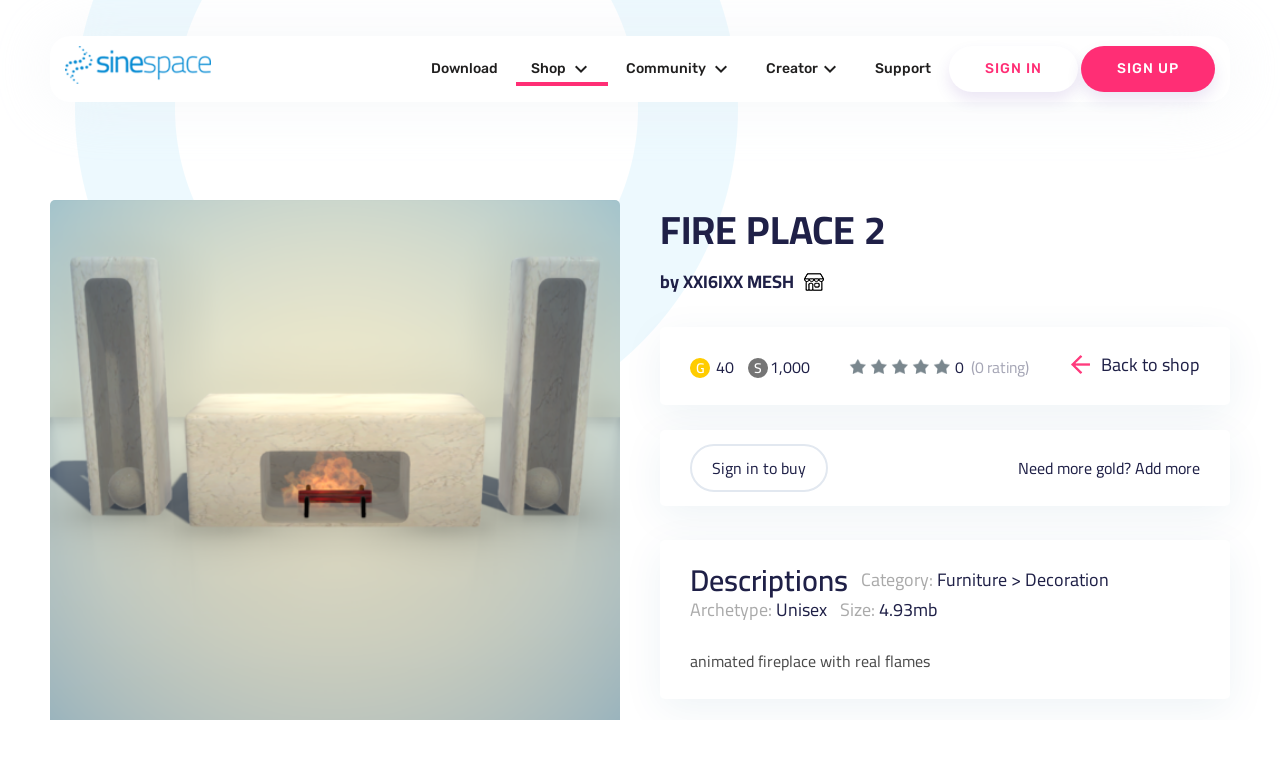

--- FILE ---
content_type: text/html; charset=UTF-8
request_url: https://sine.space/shop/view/2303229/XXI6IXX-MESH/FIRE-PLACE-2
body_size: 384242
content:
<!doctype html>
<!--
  Material Design Lite

  Adapted for use for the sinespace websites by Sine Wave Entertainment Ltd.
-->
<html lang="en-GB">

<head>

    <meta charset="utf-8">
    <meta http-equiv="X-UA-Compatible" content="IE=edge">
    <meta name="viewport" content="width=device-width, initial-scale=1.0, minimum-scale=1.0">
    <title>FIRE PLACE 2 by XXI6IXX MESH | sinespace Shop</title>

    <meta name="description" content="Sinespace: The Virtual World For Everyone">
    <link rel="canonical" href="https://sine.space/">
    <meta property="og:locale" content="en_US">
    <meta property="og:type" content="game">
    <meta property="og:title" content="FIRE PLACE 2 by XXI6IXX MESH | sinespace Shop">
        <meta property="og:description" content="Fast-growing virtual world platform with limitless fun, from fashion & casual hangouts to FPS & racing games & beyond! Play, socialise; create, monetise. A Unity Asset Store partner now in Beta on PC, Mac, Web, and VR. (Android, iOS, console coming soon!)">
        <meta property="og:url" content="https://sine.space/">
    <meta property="og:site_name" content="Sinespace">

    <meta name="twitter:card" content="summary">
        <meta property="twitter:description" content="Fast-growing virtual world platform with limitless fun, from fashion & casual hangouts to FPS & racing games & beyond! Play, socialise; create, monetise. A Unity Asset Store partner now in Beta on PC, Mac, Web, and VR. (Android, iOS, console coming soon!)">
        <meta name="twitter:title" content="Sinespace: The Virtual World For Everyone">
    <meta name="twitter:site" content="@sinewavespace">
    <meta name="twitter:creator" content="@sinewavespace">

    <meta name="keywords" content="metaverse,virtual world,sinespace,sine.space,sine wave,sinewave,meta,immersive,VR,virtual reality">

    <script type="application/ld+json">
        {
            "@context": "http://schema.org",
            "@type": "Game",
            "publisher": [{
                "@type": "Organization",
                "name": "Sine Wave Entertainment"
            }],
            "name": "Sinespace",
            "description": "Fast-growing virtual world platform with limitless fun, from fashion & casual hangouts to FPS & racing games & beyond! Play, socialise; create, monetise. A Unity Asset Store partner now in Beta on PC, Mac, Web, and VR. (Android, iOS, console coming soon!)",
            "url": "https://sine.space/",
            "sameAs": [
                "https://www.youtube.com/channel/UC_CJJxAh5csB6u07uAQN0BA",
                "https://www.facebook.com/sinespace/",
                "http://twitter.com/sinewavespace",
                "https://discord.gg/sinespace",
                "https://www.instagram.com/sinewavespace/"
            ]
        }

    </script>

    <link rel="stylesheet" href="/assets_v2/2017/2017-mdl/material.min.css?0121cfdfb3">
    <link rel="stylesheet" href="/assets_v2/2017/2017-mdl/custom.css?08c80df6ec">
    <link href="/assets_v2/2019/css/googlefont.css" rel="stylesheet">
    <link rel="shortcut icon" type="image/x-icon" href="/assets_v2/2019/images/favicon.png">
    <link rel="stylesheet" type="text/css" href="/assets_v2/2017/css/validationEngine.jquery.css" media="screen" title="no title" charset="utf-8" />

    <script type="text/javascript" src="/assets_v2/2019/js/yall.min.js"></script>
    <script type="text/javascript" src="/assets_v2/2017/js/jquery.min.js"></script>
    <script type="text/javascript" src="/assets_v2/2017/js/jquery.validationEngine-en.js"></script>
    <script type="text/javascript" src="/assets_v2/2017/js/jquery.validationEngine.js"></script>
    <script type="text/javascript" src="/assets_v2/2017/js/jquery.hint.js"></script>
    <script type="text/javascript" src="/assets_v2/2017/js/functions.js"></script>
    <!-- New Header -->
    <link rel="stylesheet" href="/assets_v2/2019/css/material.blue-pink.min.css">

    <script type='text/javascript' src='https://platform-api.sharethis.com/js/sharethis.js#property=5d073d884351e90012650e7b&product=inline-share-buttons' async='async'></script>
    <script defer src="/assets_v2/2019/js/material.min.js"></script>
    <script type="text/javascript" src="/assets_v2/2019/js/slick.min.1.8.1.js"></script>
    <script src="/assets_v2/2019/js/jquery-ui.js"></script>
    <script src="/assets_v2/2019/js/isotope.pkgd.js"></script>
    <script defer src="/assets_v2/2019/js/getmdl-select.min.js"></script>
    <script defer src="/assets_v2/2019/js/Carousel.js"></script>
    <script src="/assets_v2/2019/js/jquery.fancybox.min.js"></script>
    <script defer src="/assets_v2/2019/js/jquery.matchHeight-min.js"></script>
    <script defer src="/assets_v2/2019/js/jquery.datetimepicker.min.js"></script>
    <script defer src="/assets_v2/2019/js/main.js"></script>

    <link rel="stylesheet" href="/assets_v2/2019/css/font-awesome.css">
    <link rel="stylesheet" href="/assets_v2/2019/fontawesome/css/all.css">
    <link rel="stylesheet" type="text/css" href="/assets_v2/2019/css/slick.css" />
    <link rel="stylesheet" href="/assets_v2/2019/css/jquery-ui.css">
    <link rel="stylesheet" href="/assets_v2/2019/css/jquery.fancybox.min.css">
    <link rel="stylesheet" href="/assets_v2/2019/css/jquery.datetimepicker.css">
    <link rel="stylesheet" href="/assets_v2/2019/css/custom.css">
    <link rel="stylesheet" href="/assets_v2/2019/css/home_new.css">
    <link rel="stylesheet" href="/assets_v2/2019/css/tailwind.min.css" rel="stylesheet">
    <!-- End Header 
    <script>
        (function(i, s, o, g, r, a, m) {
            i['GoogleAnalyticsObject'] = r;
            i[r] = i[r] || function() {
                (i[r].q = i[r].q || []).push(arguments)
            }, i[r].l = 1 * new Date();
            a = s.createElement(o),
                m = s.getElementsByTagName(o)[0];
            a.async = 1;
            a.src = g;
            m.parentNode.insertBefore(a, m)
        })(window, document, 'script', 'https://www.google-analytics.com/analytics.js', 'ga');

        ga('create', 'UA-90091979-4', 'auto');
        ga('send', 'pageview');

    </script>-->
    <script type="text/javascript">
        document.addEventListener("DOMContentLoaded", yall);

    </script>
</head>

<body>
    <!---
<div class="announcement">
    <div class="container">
        <div class="mdl-grid">
            <div class="mdl-cell mdl-cell--4-col mdl-cell--12-col-phone" style="text-align: center;">Sinespace Creator Content Competition</div>
            <div class="mdl-cell mdl-cell--6-col mdl-cell--12-col-phone" style="text-align: center;"><strong>Reward of $5000 to winning entries</strong></div>
            <div class="mdl-cell mdl-cell--2-col mdl-cell--12-col-phone" style="text-align: center; z-index: 9999;"><a href="https://sine.space/fellowship" class="btn">Enter Contest</a></div>
        </div>
    </div>
</div>
-->
    <header>
        <div class="header-top show-on-desktop">
            <div class="container large">
                <div class="header-block clearfix">
                    <div class="logo">
                        <a href="https://sine.space/"><img src="/assets_v2/2019/images/sinespacelogo.png" alt="" /></a>
                    </div>
                                                            <div class="nav-section cd-morph-dropdown">
                        <a href="#0" class="nav-trigger">Open Nav<span aria-hidden="true"></span></a>
                        <div class="main-nav">
                            <ul>
                                <li class="" data-content="nosubmenu"><a href="https://sine.space/download/">Download</a></li>
                                <li class="has-dropdown  active-menu" data-content="shop"><a href="https://sine.space/shop">Shop <i class="material-icons">expand_more</i></a></li>
                                <li class="has-dropdown " data-content="community"><a href="https://sine.space/explore">Community <i class="material-icons">expand_more</i></a></li>
                                <li class="has-dropdown " data-content="creators"><a href="https://sine.space/creator/creators">Creator<i class="material-icons">expand_more</i></a></li>
                                <!--                                <li class="has-dropdown" data-content="support"><a href="https://support.sine.space">Support <i class="material-icons">expand_more</i></a></li>     -->
                                <li class="" data-content="nosubmenu"><a href="https://support.sine.space">Support</a></li>
                                                                <li class="button-block white">
                                                                        <a href="https://sine.space/login/?ref_url=%2Fshop%2Fview%2F2303229%2FXXI6IXX-MESH%2FFIRE-PLACE-2" class="login">Sign In</a>
                                                                    </li>
                                                                <li class="button-block">
                                    <a href="https://sine.space/signup/">Sign Up</a>
                                </li>
                                                            </ul>
                        </div>
                        <div class="morph-dropdown-wrapper">
                            <div class="dropdown-list">
                                <ul>
                                    <li id="news" class="links dropdown">
                                        <div class="content">
                                            <ul>
                                                <li class=""><a href="https://sine.space/news">Press</a></li>
                                                <li><a href="https://blog.sine.space/categories/releases">Release Notes</a></li>
                                                <li class=""><a href="https://sine.space/roadmap">Roadmap</a></li>
                                            </ul>
                                        </div>
                                    </li>
                                    <li id="shop" class="links dropdown">
                                        <div class="content">
                                            <ul>
                                                <li class=" active-menu"><a href="https://sine.space/shop">Browse</a></li>
                                                <li><a href="/creator/creators">Submit Content</a></li>
                                                <!--                                                <li><a href="https://sine.space/fellowship">Fellowship</a></li>-->
                                                <li class=""><a href="https://sine.space/creator/ipprotection">IP Protection</a></li>
                                                <li><a href="https://curator.sine.space/">Curator</a></li>
                                            </ul>
                                        </div>
                                    </li>

                                    <li id="community" class="links dropdown">
                                        <div class="content">
                                            <ul>
                                                <li class=""><a href="https://sine.space/events">Events</a></li>
                                                <li class=""><a href="https://sine.space/explore">Explore</a></li>
                                                <li><a href="https://blog.sine.space">Blog</a></li>
                                            </ul>
                                        </div>
                                    </li>
                                    <li id="support" class="links dropdown">
                                        <div class="content">
                                            <ul>
                                                <li class=""><a href="https://sine.space/faq">Help &amp; FAQ</a></li>
                                                <li><a href="http://support.sine.space/support/tickets/new">Submit Ticket</a></li>
                                            </ul>
                                        </div>
                                    </li>

                                    <li id="creators" class="dropdown">
                                        <div class="content">
                                            <ul>
                                                <li class=""><a href="https://sine.space/creator/creators">Become a Creator</a></li>
                                                <li class=""><a href="https://sine.space/creator/features">Features </a> </li>
                                                <li class=""><a href="https://sine.space/creator/sellyourproducts">Sell your products</a></li>
                                                <li><a href="https://docs.sine.space">Wiki-Learn</a></li>
                                            </ul>
                                        </div>
                                    </li>
                                </ul>
                                <div class="bg-layer" aria-hidden="true"></div>
                            </div>
                        </div>
                    </div>

                </div>
            </div>
        </div>
        <div class="header-bottom clearfix show-on-mobile">
            <!-- Test -->
            <!-- No header, and the drawer stays open on larger screens (fixed drawer). -->
            <div class="mdl-layout mdl-js-layout">
                <div class="mdl-layout__drawer">
                    <span class="mdl-layout-title">
                        <div class="logo">
                            <a href="https://sine.space/">
                                <img src="/assets_v2/2019/images/sinespacelogo.png" alt="" />
                            </a>
                        </div>
                    </span>
                    <ul class="mdl-navigation mobile-nav">
                        <!--
                                                <li><a class="mdl-navigation__link" href="https://sine.space/signup">Sign Up</a></li>
                        -->
                        <li><a class="mdl-navigation__link" href="https://sine.space/download/" >Download</a></li>
                        <li><a href="https://sine.space/shop" class="mdl-navigation__link">Shop <span class="caret"></span></a>
                            <ul class="sub-menu">
                                <li><a href="https://sine.space/shop" class="mdl-navigation__link">Browse</a></li>
                                <li><a href="https://sine.space/creator" class="mdl-navigation__link">Submit Content</a></li>
                                <li><a href="https://sine.space/creator/ipprotection" class="mdl-navigation__link">IP Protection</a></li>
                                <li><a href="https://curator.sine.space/" class="mdl-navigation__link">Curator</a></li>
                            </ul>
                        </li>

                        <li><a href="https://sine.space/explore" class="mdl-navigation__link ">Community <span class="caret"></span></a>
                            <ul class="sub-menu">
                                <li><a href="https://sine.space/events" class="mdl-navigation__link">Events</a></li>
                                <li><a href="https://sine.space/explore" class="mdl-navigation__link">Explore</a></li>
                                <li><a href="https://blog.sine.space" class="mdl-navigation__link">Blog</a></li>
                            </ul>
                        </li>

                        <li><a href="https://sine.space/creator/creators" class="mdl-navigation__link ">Creators <span class="caret"></span></a>
                            <ul class="sub-menu">
                                <li><a href="https://sine.space/creator/creators" class="mdl-navigation__link">Become a Creator</a></li>
                                <li><a href="https://sine.space/creator/features" class="mdl-navigation__link">Features </a> </li>
                                <li><a href="https://sine.space/creator/sellyourproducts" class="mdl-navigation__link">Sell your products</a></li>
                                <li><a href="https://docs.sine.space" class="mdl-navigation__link">Wiki Learn</a></li>
                                <li><a href="https://sine.space/creator/" class="mdl-navigation__link">SignUp / Login</a></li>
                            </ul>
                        </li>
                        <li>
                            <a href="http://support.sine.space" class="mdl-navigation__link ">Support</a>
                        </li>
                                                <li class="button-block mdl-navigation__link">
                                                        <a href="https://sine.space/login/?ref_url=%2Fshop%2Fview%2F2303229%2FXXI6IXX-MESH%2FFIRE-PLACE-2" class="login">Sign In</a>
                                                    </li>
                                                <li class="button-block mdl-navigation__link">
                            <a href="https://sine.space/signup/">Sign Up</a>
                        </li>
                                            </ul>
                </div>
            </div>
            <!-- End Test -->
            <!-- Left aligned menu below button -->
            <div class="logo right">
                <a href="https://sine.space/"><img src="/assets_v2/2019/images/sinespacelogo_footer.png" width="205" alt="footerlogo" /></a>
            </div>
        </div>
    </header>
<script type="text/javascript">
    var ClickCount = 0;
    function SelectPattern(patternid)
	{
        $('#patternid').val(patternid);
    }
    function buy_submit(isgold)
    {
        if (isgold)
        {
        	$('#currency').val("credits");
        }
        else
        {
        	$('#currency').val("silver");
        }
        $('#buy_form').submit();
        return true;
    }
</script>
<section class="shop-single-section wave-bottom">
    <div class="container large">
        <div class="clearfix">
        <h2></h2>
            <div class="product-left-cell">
                <div class="single-slider-main slider-for">
                    <div class="shop-image-wrap"><div class="shop-image-full" style="background-image:url('https://d63wqgvwdt4by.cloudfront.net/release/v20/FD/24/2303229/ItemStoreIcon.png');"></div></div>
                                                                                                                    </div>
                <div class="single-slider-nav slider-nav">
                    <div class="shop-image">
                        <div class="shop-image-thumb my-active"><img src="https://d63wqgvwdt4by.cloudfront.net/release/v20/FD/24/2303229/ItemStoreIcon.png" alt=""></div>
                    </div>
                                                                                                                    </div>
            </div>
            <div class="product-right-cell">
                <div class="single-title">
                    <h2>FIRE PLACE 2</h2>
                    <a href="/shop/author/2433501/XXI6IXX MESH/">by XXI6IXX MESH</a>
                </div>
                <div class="product-cards pricing-info clearfix">
                    <div class="balance-coins">
                        <div class="price gold"><span>G</span> 40</div>                        <div class="price silver"><span>S</span>1,000</div>                    </div>
                    <div class="rate">
                        <ul class="rate-info">
                            <li class="silver">1</li><li class="silver">2</li><li class="silver">3</li><li class="silver">4</li><li class="silver">5</li>
                        </ul>
                        <div class="total-reviews text-lg">0 <span class="ml-1" style="opacity: 0.4;">(0 rating)</span></div>
                    </div>
                    <div class="back-link">
<!--                        <a href="javascript:history.go(-1)">Back to shop</a>-->
                        <a href="https://sine.space/shop">Back to shop</a>
                    </div>
                </div>
                <form id="buy_form" name="buy_form" action="" method="post">
                    <input type="hidden" name="csrf_test_name" value="bc40a7514f1b83a4dc2a9971fef9ffe9">
                    <input type="hidden" name="patternid" id="patternid" value="0">
                    <input type="hidden" name="currency" id="currency" value="">
                    <div class="product-cards varitaions-blk">
                                                <div class="varitaions-blk-botton">
                            <div class="balance-coins">
                                                            <a href="https://sine.space/login/?ref_url=%2Fshop%2Fview%2F2303229%2FXXI6IXX-MESH%2FFIRE-PLACE-2" class="login">Sign in to buy</a>
                                                        </div>
                            <div class="add-more">Need more gold? <a href="https://sine.space/user/buy_gold" target="_blank">Add more</a></div>
                        </div>
                    </div>
                </form>
                <div class="product-cards description-blk">
                                        <div class="description-blk-title">
                        <h3>Descriptions</h3>
                        <span><label>Category:</label> <a href="https://sine.space/shop/category/5/1/Furniture/">Furniture</a> > <a href="https://sine.space/shop/category/510/1/Furniture/Decoration/">Decoration</a></span>
                        <span><label>Archetype:</label> Unisex</span>
                        <span><label>Size:</label> 4.93mb</span>
                    </div>
                    <div class="content">
                        <p>
                            animated fireplace with real flames                        </p>
                    </div>
                </div>
                            </div>
        </div>
    </div>
        <div class="related-shopitems products-section-new">
        <div class="container large">
            <div class="heading-info">
                <h2 style="text-align: center;">More content by XXI6IXX MESH</h2>
                <a href="/shop/author/2433501/XXI6IXX MESH/">See full shop</a>
            </div>
            <div class="products-grid products-grid-new related-shopitems-grid">
                                  <div class="product-item rshop-item mdl-cell  mdl-cell--12-col-phone">
                         <div class="product-image-wrap">
                            <a href="/shop/view/2305262/XXI6IXX-MESH/CHILL-OUT-ROOM" class="product-image" style="background-image:url(https://d63wqgvwdt4by.cloudfront.net/release/v20/EE/2C/2305262/ItemStoreIcon.png); "></a>
                                <!--  <span class="button white" data-name="CHILL OUT ROOM" data-link="https://sine.space/shop/view/2305262/XXI6IXX-MESH/CHILL-OUT-ROOM" data-gold="50" data-silver="1000" data-review="0" data-author="XXI6IXX MESH" data-image="https://d63wqgvwdt4by.cloudfront.net/release/v20/EE/2C/2305262/ItemStoreIcon.png" data-desc="animated fireplace with real flames" >Quick buy</span> -->
                           </div>
                            <div class="product-info">
                                <a href="/shop/view/2305262/XXI6IXX-MESH/CHILL-OUT-ROOM" class="product-title">CHILL OUT ROOM</a>
                                <div class="btn-wrap clearfix">
                                    <div class="btn-wrap-right">
                                        <a href="https://sine.space/shop/author/2433501/XXI6IXX MESH" title="by XXI6IXX MESH">by XXI6IXX MESH</a>
                                    </div>
                                    <div class="btn-wrap-left">

                                        <div class="price gold"><span>G</span>50 </div>                                        <div class="price silver"><span>S</span>1000 </div>                                    </div>
                                </div>
                            </div>
                        </div>
                                  <div class="product-item rshop-item mdl-cell  mdl-cell--12-col-phone">
                         <div class="product-image-wrap">
                            <a href="/shop/view/2305260/XXI6IXX-MESH/12-Seater-Bench" class="product-image" style="background-image:url(https://d63wqgvwdt4by.cloudfront.net/release/v20/EC/2C/2305260/ItemStoreIcon.png); "></a>
                                <!--  <span class="button white" data-name="12-Seater Bench" data-link="https://sine.space/shop/view/2305260/XXI6IXX-MESH/12-Seater-Bench" data-gold="40" data-silver="1000" data-review="0" data-author="XXI6IXX MESH" data-image="https://d63wqgvwdt4by.cloudfront.net/release/v20/EC/2C/2305260/ItemStoreIcon.png" data-desc="animated fireplace with real flames" >Quick buy</span> -->
                           </div>
                            <div class="product-info">
                                <a href="/shop/view/2305260/XXI6IXX-MESH/12-Seater-Bench" class="product-title">12-Seater Bench</a>
                                <div class="btn-wrap clearfix">
                                    <div class="btn-wrap-right">
                                        <a href="https://sine.space/shop/author/2433501/XXI6IXX MESH" title="by XXI6IXX MESH">by XXI6IXX MESH</a>
                                    </div>
                                    <div class="btn-wrap-left">

                                        <div class="price gold"><span>G</span>40 </div>                                        <div class="price silver"><span>S</span>1000 </div>                                    </div>
                                </div>
                            </div>
                        </div>
                                  <div class="product-item rshop-item mdl-cell  mdl-cell--12-col-phone">
                         <div class="product-image-wrap">
                            <a href="/shop/view/2305251/XXI6IXX-MESH/Framework-Region" class="product-image" style="background-image:url(https://d63wqgvwdt4by.cloudfront.net/release/v20/E3/2C/2305251/ItemStoreIcon.png); "></a>
                                <!--  <span class="button white" data-name="Framework Region" data-link="https://sine.space/shop/view/2305251/XXI6IXX-MESH/Framework-Region" data-gold="100" data-silver="1000" data-review="0" data-author="XXI6IXX MESH" data-image="https://d63wqgvwdt4by.cloudfront.net/release/v20/E3/2C/2305251/ItemStoreIcon.png" data-desc="animated fireplace with real flames" >Quick buy</span> -->
                           </div>
                            <div class="product-info">
                                <a href="/shop/view/2305251/XXI6IXX-MESH/Framework-Region" class="product-title">Framework Region</a>
                                <div class="btn-wrap clearfix">
                                    <div class="btn-wrap-right">
                                        <a href="https://sine.space/shop/author/2433501/XXI6IXX MESH" title="by XXI6IXX MESH">by XXI6IXX MESH</a>
                                    </div>
                                    <div class="btn-wrap-left">

                                        <div class="price gold"><span>G</span>100 </div>                                        <div class="price silver"><span>S</span>1000 </div>                                    </div>
                                </div>
                            </div>
                        </div>
                                  <div class="product-item rshop-item mdl-cell  mdl-cell--12-col-phone">
                         <div class="product-image-wrap">
                            <a href="/shop/view/2305185/XXI6IXX-MESH/CHAT-ROOM" class="product-image" style="background-image:url(https://d63wqgvwdt4by.cloudfront.net/release/v20/A1/2C/2305185/ItemStoreIcon.png); "></a>
                                <!--  <span class="button white" data-name="CHAT ROOM" data-link="https://sine.space/shop/view/2305185/XXI6IXX-MESH/CHAT-ROOM" data-gold="40" data-silver="1000" data-review="0" data-author="XXI6IXX MESH" data-image="https://d63wqgvwdt4by.cloudfront.net/release/v20/A1/2C/2305185/ItemStoreIcon.png" data-desc="animated fireplace with real flames" >Quick buy</span> -->
                           </div>
                            <div class="product-info">
                                <a href="/shop/view/2305185/XXI6IXX-MESH/CHAT-ROOM" class="product-title">CHAT ROOM</a>
                                <div class="btn-wrap clearfix">
                                    <div class="btn-wrap-right">
                                        <a href="https://sine.space/shop/author/2433501/XXI6IXX MESH" title="by XXI6IXX MESH">by XXI6IXX MESH</a>
                                    </div>
                                    <div class="btn-wrap-left">

                                        <div class="price gold"><span>G</span>40 </div>                                        <div class="price silver"><span>S</span>1000 </div>                                    </div>
                                </div>
                            </div>
                        </div>
                                  <div class="product-item rshop-item mdl-cell  mdl-cell--12-col-phone">
                         <div class="product-image-wrap">
                            <a href="/shop/view/2305152/XXI6IXX-MESH/Hedra-Morph" class="product-image" style="background-image:url(https://d63wqgvwdt4by.cloudfront.net/release/v20/80/2C/2305152/ItemStoreIcon.png); "></a>
                                <!--  <span class="button white" data-name="Hedra Morph" data-link="https://sine.space/shop/view/2305152/XXI6IXX-MESH/Hedra-Morph" data-gold="40" data-silver="1000" data-review="0" data-author="XXI6IXX MESH" data-image="https://d63wqgvwdt4by.cloudfront.net/release/v20/80/2C/2305152/ItemStoreIcon.png" data-desc="animated fireplace with real flames" >Quick buy</span> -->
                           </div>
                            <div class="product-info">
                                <a href="/shop/view/2305152/XXI6IXX-MESH/Hedra-Morph" class="product-title">Hedra Morph</a>
                                <div class="btn-wrap clearfix">
                                    <div class="btn-wrap-right">
                                        <a href="https://sine.space/shop/author/2433501/XXI6IXX MESH" title="by XXI6IXX MESH">by XXI6IXX MESH</a>
                                    </div>
                                    <div class="btn-wrap-left">

                                        <div class="price gold"><span>G</span>40 </div>                                        <div class="price silver"><span>S</span>1000 </div>                                    </div>
                                </div>
                            </div>
                        </div>
                                  <div class="product-item rshop-item mdl-cell  mdl-cell--12-col-phone">
                         <div class="product-image-wrap">
                            <a href="/shop/view/2305148/XXI6IXX-MESH/ODD-CHAIR" class="product-image" style="background-image:url(https://d63wqgvwdt4by.cloudfront.net/release/v20/7C/2C/2305148/ItemStoreIcon.png); "></a>
                                <!--  <span class="button white" data-name="ODD CHAIR" data-link="https://sine.space/shop/view/2305148/XXI6IXX-MESH/ODD-CHAIR" data-gold="20" data-silver="1000" data-review="0" data-author="XXI6IXX MESH" data-image="https://d63wqgvwdt4by.cloudfront.net/release/v20/7C/2C/2305148/ItemStoreIcon.png" data-desc="animated fireplace with real flames" >Quick buy</span> -->
                           </div>
                            <div class="product-info">
                                <a href="/shop/view/2305148/XXI6IXX-MESH/ODD-CHAIR" class="product-title">ODD CHAIR</a>
                                <div class="btn-wrap clearfix">
                                    <div class="btn-wrap-right">
                                        <a href="https://sine.space/shop/author/2433501/XXI6IXX MESH" title="by XXI6IXX MESH">by XXI6IXX MESH</a>
                                    </div>
                                    <div class="btn-wrap-left">

                                        <div class="price gold"><span>G</span>20 </div>                                        <div class="price silver"><span>S</span>1000 </div>                                    </div>
                                </div>
                            </div>
                        </div>
                                  <div class="product-item rshop-item mdl-cell  mdl-cell--12-col-phone">
                         <div class="product-image-wrap">
                            <a href="/shop/view/2305061/XXI6IXX-MESH/Mini_Pyramid" class="product-image" style="background-image:url(https://d63wqgvwdt4by.cloudfront.net/release/v20/25/2C/2305061/ItemStoreIcon.png); "></a>
                                <!--  <span class="button white" data-name="Mini_Pyramid" data-link="https://sine.space/shop/view/2305061/XXI6IXX-MESH/Mini_Pyramid" data-gold="20" data-silver="1000" data-review="0" data-author="XXI6IXX MESH" data-image="https://d63wqgvwdt4by.cloudfront.net/release/v20/25/2C/2305061/ItemStoreIcon.png" data-desc="animated fireplace with real flames" >Quick buy</span> -->
                           </div>
                            <div class="product-info">
                                <a href="/shop/view/2305061/XXI6IXX-MESH/Mini_Pyramid" class="product-title">Mini_Pyramid</a>
                                <div class="btn-wrap clearfix">
                                    <div class="btn-wrap-right">
                                        <a href="https://sine.space/shop/author/2433501/XXI6IXX MESH" title="by XXI6IXX MESH">by XXI6IXX MESH</a>
                                    </div>
                                    <div class="btn-wrap-left">

                                        <div class="price gold"><span>G</span>20 </div>                                        <div class="price silver"><span>S</span>1000 </div>                                    </div>
                                </div>
                            </div>
                        </div>
                                  <div class="product-item rshop-item mdl-cell  mdl-cell--12-col-phone">
                         <div class="product-image-wrap">
                            <a href="/shop/view/2305060/XXI6IXX-MESH/Home-Decor2" class="product-image" style="background-image:url(https://d63wqgvwdt4by.cloudfront.net/release/v20/24/2C/2305060/ItemStoreIcon.png); "></a>
                                <!--  <span class="button white" data-name="Home Decor2" data-link="https://sine.space/shop/view/2305060/XXI6IXX-MESH/Home-Decor2" data-gold="40" data-silver="1000" data-review="0" data-author="XXI6IXX MESH" data-image="https://d63wqgvwdt4by.cloudfront.net/release/v20/24/2C/2305060/ItemStoreIcon.png" data-desc="animated fireplace with real flames" >Quick buy</span> -->
                           </div>
                            <div class="product-info">
                                <a href="/shop/view/2305060/XXI6IXX-MESH/Home-Decor2" class="product-title">Home Decor2</a>
                                <div class="btn-wrap clearfix">
                                    <div class="btn-wrap-right">
                                        <a href="https://sine.space/shop/author/2433501/XXI6IXX MESH" title="by XXI6IXX MESH">by XXI6IXX MESH</a>
                                    </div>
                                    <div class="btn-wrap-left">

                                        <div class="price gold"><span>G</span>40 </div>                                        <div class="price silver"><span>S</span>1000 </div>                                    </div>
                                </div>
                            </div>
                        </div>
                                  <div class="product-item rshop-item mdl-cell  mdl-cell--12-col-phone">
                         <div class="product-image-wrap">
                            <a href="/shop/view/2304967/XXI6IXX-MESH/Sky_Clubhouse" class="product-image" style="background-image:url(https://d63wqgvwdt4by.cloudfront.net/release/v20/C7/2B/2304967/ItemStoreIcon.png); "></a>
                                <!--  <span class="button white" data-name="Sky_Clubhouse" data-link="https://sine.space/shop/view/2304967/XXI6IXX-MESH/Sky_Clubhouse" data-gold="40" data-silver="1000" data-review="0" data-author="XXI6IXX MESH" data-image="https://d63wqgvwdt4by.cloudfront.net/release/v20/C7/2B/2304967/ItemStoreIcon.png" data-desc="animated fireplace with real flames" >Quick buy</span> -->
                           </div>
                            <div class="product-info">
                                <a href="/shop/view/2304967/XXI6IXX-MESH/Sky_Clubhouse" class="product-title">Sky_Clubhouse</a>
                                <div class="btn-wrap clearfix">
                                    <div class="btn-wrap-right">
                                        <a href="https://sine.space/shop/author/2433501/XXI6IXX MESH" title="by XXI6IXX MESH">by XXI6IXX MESH</a>
                                    </div>
                                    <div class="btn-wrap-left">

                                        <div class="price gold"><span>G</span>40 </div>                                        <div class="price silver"><span>S</span>1000 </div>                                    </div>
                                </div>
                            </div>
                        </div>
                                  <div class="product-item rshop-item mdl-cell  mdl-cell--12-col-phone">
                         <div class="product-image-wrap">
                            <a href="/shop/view/2304966/XXI6IXX-MESH/HOMEDECOR" class="product-image" style="background-image:url(https://d63wqgvwdt4by.cloudfront.net/release/v20/C6/2B/2304966/ItemStoreIcon.png); "></a>
                                <!--  <span class="button white" data-name="HOMEDECOR" data-link="https://sine.space/shop/view/2304966/XXI6IXX-MESH/HOMEDECOR" data-gold="20" data-silver="1000" data-review="0" data-author="XXI6IXX MESH" data-image="https://d63wqgvwdt4by.cloudfront.net/release/v20/C6/2B/2304966/ItemStoreIcon.png" data-desc="animated fireplace with real flames" >Quick buy</span> -->
                           </div>
                            <div class="product-info">
                                <a href="/shop/view/2304966/XXI6IXX-MESH/HOMEDECOR" class="product-title">HOMEDECOR</a>
                                <div class="btn-wrap clearfix">
                                    <div class="btn-wrap-right">
                                        <a href="https://sine.space/shop/author/2433501/XXI6IXX MESH" title="by XXI6IXX MESH">by XXI6IXX MESH</a>
                                    </div>
                                    <div class="btn-wrap-left">

                                        <div class="price gold"><span>G</span>20 </div>                                        <div class="price silver"><span>S</span>1000 </div>                                    </div>
                                </div>
                            </div>
                        </div>
                                  <div class="product-item rshop-item mdl-cell  mdl-cell--12-col-phone">
                         <div class="product-image-wrap">
                            <a href="/shop/view/2304934/XXI6IXX-MESH/Hedra_5" class="product-image" style="background-image:url(https://d63wqgvwdt4by.cloudfront.net/release/v20/A6/2B/2304934/ItemStoreIcon.png); "></a>
                                <!--  <span class="button white" data-name="Hedra_5" data-link="https://sine.space/shop/view/2304934/XXI6IXX-MESH/Hedra_5" data-gold="50" data-silver="1000" data-review="0" data-author="XXI6IXX MESH" data-image="https://d63wqgvwdt4by.cloudfront.net/release/v20/A6/2B/2304934/ItemStoreIcon.png" data-desc="animated fireplace with real flames" >Quick buy</span> -->
                           </div>
                            <div class="product-info">
                                <a href="/shop/view/2304934/XXI6IXX-MESH/Hedra_5" class="product-title">Hedra_5</a>
                                <div class="btn-wrap clearfix">
                                    <div class="btn-wrap-right">
                                        <a href="https://sine.space/shop/author/2433501/XXI6IXX MESH" title="by XXI6IXX MESH">by XXI6IXX MESH</a>
                                    </div>
                                    <div class="btn-wrap-left">

                                        <div class="price gold"><span>G</span>50 </div>                                        <div class="price silver"><span>S</span>1000 </div>                                    </div>
                                </div>
                            </div>
                        </div>
                                  <div class="product-item rshop-item mdl-cell  mdl-cell--12-col-phone">
                         <div class="product-image-wrap">
                            <a href="/shop/view/2304905/XXI6IXX-MESH/HIDE_A_SEAT-X" class="product-image" style="background-image:url(https://d63wqgvwdt4by.cloudfront.net/release/v20/89/2B/2304905/ItemStoreIcon.png); "></a>
                                <!--  <span class="button white" data-name="HIDE_A_SEAT X" data-link="https://sine.space/shop/view/2304905/XXI6IXX-MESH/HIDE_A_SEAT-X" data-gold="40" data-silver="1000" data-review="0" data-author="XXI6IXX MESH" data-image="https://d63wqgvwdt4by.cloudfront.net/release/v20/89/2B/2304905/ItemStoreIcon.png" data-desc="animated fireplace with real flames" >Quick buy</span> -->
                           </div>
                            <div class="product-info">
                                <a href="/shop/view/2304905/XXI6IXX-MESH/HIDE_A_SEAT-X" class="product-title">HIDE_A_SEAT X</a>
                                <div class="btn-wrap clearfix">
                                    <div class="btn-wrap-right">
                                        <a href="https://sine.space/shop/author/2433501/XXI6IXX MESH" title="by XXI6IXX MESH">by XXI6IXX MESH</a>
                                    </div>
                                    <div class="btn-wrap-left">

                                        <div class="price gold"><span>G</span>40 </div>                                        <div class="price silver"><span>S</span>1000 </div>                                    </div>
                                </div>
                            </div>
                        </div>
                                  <div class="product-item rshop-item mdl-cell  mdl-cell--12-col-phone">
                         <div class="product-image-wrap">
                            <a href="/shop/view/2304894/XXI6IXX-MESH/Floor-Decoration-2" class="product-image" style="background-image:url(https://d63wqgvwdt4by.cloudfront.net/release/v20/7E/2B/2304894/ItemStoreIcon.png); "></a>
                                <!--  <span class="button white" data-name="Floor Decoration 2 " data-link="https://sine.space/shop/view/2304894/XXI6IXX-MESH/Floor-Decoration-2" data-gold="20" data-silver="1000" data-review="0" data-author="XXI6IXX MESH" data-image="https://d63wqgvwdt4by.cloudfront.net/release/v20/7E/2B/2304894/ItemStoreIcon.png" data-desc="animated fireplace with real flames" >Quick buy</span> -->
                           </div>
                            <div class="product-info">
                                <a href="/shop/view/2304894/XXI6IXX-MESH/Floor-Decoration-2" class="product-title">Floor Decoration 2 </a>
                                <div class="btn-wrap clearfix">
                                    <div class="btn-wrap-right">
                                        <a href="https://sine.space/shop/author/2433501/XXI6IXX MESH" title="by XXI6IXX MESH">by XXI6IXX MESH</a>
                                    </div>
                                    <div class="btn-wrap-left">

                                        <div class="price gold"><span>G</span>20 </div>                                        <div class="price silver"><span>S</span>1000 </div>                                    </div>
                                </div>
                            </div>
                        </div>
                                  <div class="product-item rshop-item mdl-cell  mdl-cell--12-col-phone">
                         <div class="product-image-wrap">
                            <a href="/shop/view/2304878/XXI6IXX-MESH/PAD_2-X" class="product-image" style="background-image:url(https://d63wqgvwdt4by.cloudfront.net/release/v20/6E/2B/2304878/ItemStoreIcon.png); "></a>
                                <!--  <span class="button white" data-name="PAD_2 X" data-link="https://sine.space/shop/view/2304878/XXI6IXX-MESH/PAD_2-X" data-gold="10" data-silver="1000" data-review="0" data-author="XXI6IXX MESH" data-image="https://d63wqgvwdt4by.cloudfront.net/release/v20/6E/2B/2304878/ItemStoreIcon.png" data-desc="animated fireplace with real flames" >Quick buy</span> -->
                           </div>
                            <div class="product-info">
                                <a href="/shop/view/2304878/XXI6IXX-MESH/PAD_2-X" class="product-title">PAD_2 X</a>
                                <div class="btn-wrap clearfix">
                                    <div class="btn-wrap-right">
                                        <a href="https://sine.space/shop/author/2433501/XXI6IXX MESH" title="by XXI6IXX MESH">by XXI6IXX MESH</a>
                                    </div>
                                    <div class="btn-wrap-left">

                                        <div class="price gold"><span>G</span>10 </div>                                        <div class="price silver"><span>S</span>1000 </div>                                    </div>
                                </div>
                            </div>
                        </div>
                                  <div class="product-item rshop-item mdl-cell  mdl-cell--12-col-phone">
                         <div class="product-image-wrap">
                            <a href="/shop/view/2304873/XXI6IXX-MESH/Small-Curved-Platform-X" class="product-image" style="background-image:url(https://d63wqgvwdt4by.cloudfront.net/release/v20/69/2B/2304873/ItemStoreIcon.png); "></a>
                                <!--  <span class="button white" data-name="Small Curved Platform X" data-link="https://sine.space/shop/view/2304873/XXI6IXX-MESH/Small-Curved-Platform-X" data-gold="10" data-silver="1000" data-review="0" data-author="XXI6IXX MESH" data-image="https://d63wqgvwdt4by.cloudfront.net/release/v20/69/2B/2304873/ItemStoreIcon.png" data-desc="animated fireplace with real flames" >Quick buy</span> -->
                           </div>
                            <div class="product-info">
                                <a href="/shop/view/2304873/XXI6IXX-MESH/Small-Curved-Platform-X" class="product-title">Small Curved Platform X</a>
                                <div class="btn-wrap clearfix">
                                    <div class="btn-wrap-right">
                                        <a href="https://sine.space/shop/author/2433501/XXI6IXX MESH" title="by XXI6IXX MESH">by XXI6IXX MESH</a>
                                    </div>
                                    <div class="btn-wrap-left">

                                        <div class="price gold"><span>G</span>10 </div>                                        <div class="price silver"><span>S</span>1000 </div>                                    </div>
                                </div>
                            </div>
                        </div>
                                  <div class="product-item rshop-item mdl-cell  mdl-cell--12-col-phone">
                         <div class="product-image-wrap">
                            <a href="/shop/view/2304872/XXI6IXX-MESH/JITTER_2" class="product-image" style="background-image:url(https://d63wqgvwdt4by.cloudfront.net/release/v20/68/2B/2304872/ItemStoreIcon.png); "></a>
                                <!--  <span class="button white" data-name="JITTER_2" data-link="https://sine.space/shop/view/2304872/XXI6IXX-MESH/JITTER_2" data-gold="20" data-silver="400" data-review="0" data-author="XXI6IXX MESH" data-image="https://d63wqgvwdt4by.cloudfront.net/release/v20/68/2B/2304872/ItemStoreIcon.png" data-desc="animated fireplace with real flames" >Quick buy</span> -->
                           </div>
                            <div class="product-info">
                                <a href="/shop/view/2304872/XXI6IXX-MESH/JITTER_2" class="product-title">JITTER_2</a>
                                <div class="btn-wrap clearfix">
                                    <div class="btn-wrap-right">
                                        <a href="https://sine.space/shop/author/2433501/XXI6IXX MESH" title="by XXI6IXX MESH">by XXI6IXX MESH</a>
                                    </div>
                                    <div class="btn-wrap-left">

                                        <div class="price gold"><span>G</span>20 </div>                                        <div class="price silver"><span>S</span>400 </div>                                    </div>
                                </div>
                            </div>
                        </div>
                                  <div class="product-item rshop-item mdl-cell  mdl-cell--12-col-phone">
                         <div class="product-image-wrap">
                            <a href="/shop/view/2304866/XXI6IXX-MESH/Sky-Home" class="product-image" style="background-image:url(https://d63wqgvwdt4by.cloudfront.net/release/v20/62/2B/2304866/ItemStoreIcon.png); "></a>
                                <!--  <span class="button white" data-name="Sky Home" data-link="https://sine.space/shop/view/2304866/XXI6IXX-MESH/Sky-Home" data-gold="100" data-silver="-1" data-review="0" data-author="XXI6IXX MESH" data-image="https://d63wqgvwdt4by.cloudfront.net/release/v20/62/2B/2304866/ItemStoreIcon.png" data-desc="animated fireplace with real flames" >Quick buy</span> -->
                           </div>
                            <div class="product-info">
                                <a href="/shop/view/2304866/XXI6IXX-MESH/Sky-Home" class="product-title">Sky Home</a>
                                <div class="btn-wrap clearfix">
                                    <div class="btn-wrap-right">
                                        <a href="https://sine.space/shop/author/2433501/XXI6IXX MESH" title="by XXI6IXX MESH">by XXI6IXX MESH</a>
                                    </div>
                                    <div class="btn-wrap-left">

                                        <div class="price gold"><span>G</span>100 </div>                                                                            </div>
                                </div>
                            </div>
                        </div>
                                  <div class="product-item rshop-item mdl-cell  mdl-cell--12-col-phone">
                         <div class="product-image-wrap">
                            <a href="/shop/view/2304833/XXI6IXX-MESH/ANIMATED-HEDRA" class="product-image" style="background-image:url(https://d63wqgvwdt4by.cloudfront.net/release/v20/41/2B/2304833/ItemStoreIcon.png); "></a>
                                <!--  <span class="button white" data-name="ANIMATED HEDRA" data-link="https://sine.space/shop/view/2304833/XXI6IXX-MESH/ANIMATED-HEDRA" data-gold="40" data-silver="1000" data-review="0" data-author="XXI6IXX MESH" data-image="https://d63wqgvwdt4by.cloudfront.net/release/v20/41/2B/2304833/ItemStoreIcon.png" data-desc="animated fireplace with real flames" >Quick buy</span> -->
                           </div>
                            <div class="product-info">
                                <a href="/shop/view/2304833/XXI6IXX-MESH/ANIMATED-HEDRA" class="product-title">ANIMATED HEDRA</a>
                                <div class="btn-wrap clearfix">
                                    <div class="btn-wrap-right">
                                        <a href="https://sine.space/shop/author/2433501/XXI6IXX MESH" title="by XXI6IXX MESH">by XXI6IXX MESH</a>
                                    </div>
                                    <div class="btn-wrap-left">

                                        <div class="price gold"><span>G</span>40 </div>                                        <div class="price silver"><span>S</span>1000 </div>                                    </div>
                                </div>
                            </div>
                        </div>
                                  <div class="product-item rshop-item mdl-cell  mdl-cell--12-col-phone">
                         <div class="product-image-wrap">
                            <a href="/shop/view/2304823/XXI6IXX-MESH/Core-Reactor-5" class="product-image" style="background-image:url(https://d63wqgvwdt4by.cloudfront.net/release/v20/37/2B/2304823/ItemStoreIcon.png); "></a>
                                <!--  <span class="button white" data-name="Core Reactor 5" data-link="https://sine.space/shop/view/2304823/XXI6IXX-MESH/Core-Reactor-5" data-gold="40" data-silver="1000" data-review="0" data-author="XXI6IXX MESH" data-image="https://d63wqgvwdt4by.cloudfront.net/release/v20/37/2B/2304823/ItemStoreIcon.png" data-desc="animated fireplace with real flames" >Quick buy</span> -->
                           </div>
                            <div class="product-info">
                                <a href="/shop/view/2304823/XXI6IXX-MESH/Core-Reactor-5" class="product-title">Core Reactor 5</a>
                                <div class="btn-wrap clearfix">
                                    <div class="btn-wrap-right">
                                        <a href="https://sine.space/shop/author/2433501/XXI6IXX MESH" title="by XXI6IXX MESH">by XXI6IXX MESH</a>
                                    </div>
                                    <div class="btn-wrap-left">

                                        <div class="price gold"><span>G</span>40 </div>                                        <div class="price silver"><span>S</span>1000 </div>                                    </div>
                                </div>
                            </div>
                        </div>
                                  <div class="product-item rshop-item mdl-cell  mdl-cell--12-col-phone">
                         <div class="product-image-wrap">
                            <a href="/shop/view/2304803/XXI6IXX-MESH/Mechanical-Bug" class="product-image" style="background-image:url(https://d63wqgvwdt4by.cloudfront.net/release/v20/23/2B/2304803/ItemStoreIcon.png); "></a>
                                <!--  <span class="button white" data-name="Mechanical Bug" data-link="https://sine.space/shop/view/2304803/XXI6IXX-MESH/Mechanical-Bug" data-gold="40" data-silver="1000" data-review="0" data-author="XXI6IXX MESH" data-image="https://d63wqgvwdt4by.cloudfront.net/release/v20/23/2B/2304803/ItemStoreIcon.png" data-desc="animated fireplace with real flames" >Quick buy</span> -->
                           </div>
                            <div class="product-info">
                                <a href="/shop/view/2304803/XXI6IXX-MESH/Mechanical-Bug" class="product-title">Mechanical Bug</a>
                                <div class="btn-wrap clearfix">
                                    <div class="btn-wrap-right">
                                        <a href="https://sine.space/shop/author/2433501/XXI6IXX MESH" title="by XXI6IXX MESH">by XXI6IXX MESH</a>
                                    </div>
                                    <div class="btn-wrap-left">

                                        <div class="price gold"><span>G</span>40 </div>                                        <div class="price silver"><span>S</span>1000 </div>                                    </div>
                                </div>
                            </div>
                        </div>
                                  <div class="product-item rshop-item mdl-cell  mdl-cell--12-col-phone">
                         <div class="product-image-wrap">
                            <a href="/shop/view/2304799/XXI6IXX-MESH/BUBBLE-YUM-BOUNCE_6" class="product-image" style="background-image:url(https://d63wqgvwdt4by.cloudfront.net/release/v20/1F/2B/2304799/ItemStoreIcon.png); "></a>
                                <!--  <span class="button white" data-name="BUBBLE YUM BOUNCE_6" data-link="https://sine.space/shop/view/2304799/XXI6IXX-MESH/BUBBLE-YUM-BOUNCE_6" data-gold="50" data-silver="1000" data-review="0" data-author="XXI6IXX MESH" data-image="https://d63wqgvwdt4by.cloudfront.net/release/v20/1F/2B/2304799/ItemStoreIcon.png" data-desc="animated fireplace with real flames" >Quick buy</span> -->
                           </div>
                            <div class="product-info">
                                <a href="/shop/view/2304799/XXI6IXX-MESH/BUBBLE-YUM-BOUNCE_6" class="product-title">BUBBLE YUM BOUNCE_6</a>
                                <div class="btn-wrap clearfix">
                                    <div class="btn-wrap-right">
                                        <a href="https://sine.space/shop/author/2433501/XXI6IXX MESH" title="by XXI6IXX MESH">by XXI6IXX MESH</a>
                                    </div>
                                    <div class="btn-wrap-left">

                                        <div class="price gold"><span>G</span>50 </div>                                        <div class="price silver"><span>S</span>1000 </div>                                    </div>
                                </div>
                            </div>
                        </div>
                                  <div class="product-item rshop-item mdl-cell  mdl-cell--12-col-phone">
                         <div class="product-image-wrap">
                            <a href="/shop/view/2304755/XXI6IXX-MESH/Animated-Light-5" class="product-image" style="background-image:url(https://d63wqgvwdt4by.cloudfront.net/release/v20/F3/2A/2304755/ItemStoreIcon.png); "></a>
                                <!--  <span class="button white" data-name="Animated Light 5" data-link="https://sine.space/shop/view/2304755/XXI6IXX-MESH/Animated-Light-5" data-gold="40" data-silver="1000" data-review="0" data-author="XXI6IXX MESH" data-image="https://d63wqgvwdt4by.cloudfront.net/release/v20/F3/2A/2304755/ItemStoreIcon.png" data-desc="animated fireplace with real flames" >Quick buy</span> -->
                           </div>
                            <div class="product-info">
                                <a href="/shop/view/2304755/XXI6IXX-MESH/Animated-Light-5" class="product-title">Animated Light 5</a>
                                <div class="btn-wrap clearfix">
                                    <div class="btn-wrap-right">
                                        <a href="https://sine.space/shop/author/2433501/XXI6IXX MESH" title="by XXI6IXX MESH">by XXI6IXX MESH</a>
                                    </div>
                                    <div class="btn-wrap-left">

                                        <div class="price gold"><span>G</span>40 </div>                                        <div class="price silver"><span>S</span>1000 </div>                                    </div>
                                </div>
                            </div>
                        </div>
                                  <div class="product-item rshop-item mdl-cell  mdl-cell--12-col-phone">
                         <div class="product-image-wrap">
                            <a href="/shop/view/2304751/XXI6IXX-MESH/DJ-BOOTH-5" class="product-image" style="background-image:url(https://d63wqgvwdt4by.cloudfront.net/release/v20/EF/2A/2304751/ItemStoreIcon.png); "></a>
                                <!--  <span class="button white" data-name="DJ BOOTH 5" data-link="https://sine.space/shop/view/2304751/XXI6IXX-MESH/DJ-BOOTH-5" data-gold="40" data-silver="1000" data-review="0" data-author="XXI6IXX MESH" data-image="https://d63wqgvwdt4by.cloudfront.net/release/v20/EF/2A/2304751/ItemStoreIcon.png" data-desc="animated fireplace with real flames" >Quick buy</span> -->
                           </div>
                            <div class="product-info">
                                <a href="/shop/view/2304751/XXI6IXX-MESH/DJ-BOOTH-5" class="product-title">DJ BOOTH 5</a>
                                <div class="btn-wrap clearfix">
                                    <div class="btn-wrap-right">
                                        <a href="https://sine.space/shop/author/2433501/XXI6IXX MESH" title="by XXI6IXX MESH">by XXI6IXX MESH</a>
                                    </div>
                                    <div class="btn-wrap-left">

                                        <div class="price gold"><span>G</span>40 </div>                                        <div class="price silver"><span>S</span>1000 </div>                                    </div>
                                </div>
                            </div>
                        </div>
                                  <div class="product-item rshop-item mdl-cell  mdl-cell--12-col-phone">
                         <div class="product-image-wrap">
                            <a href="/shop/view/2304707/XXI6IXX-MESH/background-fighter-ship" class="product-image" style="background-image:url(https://d63wqgvwdt4by.cloudfront.net/release/v20/C3/2A/2304707/ItemStoreIcon.png); "></a>
                                <!--  <span class="button white" data-name="background fighter ship" data-link="https://sine.space/shop/view/2304707/XXI6IXX-MESH/background-fighter-ship" data-gold="40" data-silver="1000" data-review="0" data-author="XXI6IXX MESH" data-image="https://d63wqgvwdt4by.cloudfront.net/release/v20/C3/2A/2304707/ItemStoreIcon.png" data-desc="animated fireplace with real flames" >Quick buy</span> -->
                           </div>
                            <div class="product-info">
                                <a href="/shop/view/2304707/XXI6IXX-MESH/background-fighter-ship" class="product-title">background fighter ship</a>
                                <div class="btn-wrap clearfix">
                                    <div class="btn-wrap-right">
                                        <a href="https://sine.space/shop/author/2433501/XXI6IXX MESH" title="by XXI6IXX MESH">by XXI6IXX MESH</a>
                                    </div>
                                    <div class="btn-wrap-left">

                                        <div class="price gold"><span>G</span>40 </div>                                        <div class="price silver"><span>S</span>1000 </div>                                    </div>
                                </div>
                            </div>
                        </div>
                                  <div class="product-item rshop-item mdl-cell  mdl-cell--12-col-phone">
                         <div class="product-image-wrap">
                            <a href="/shop/view/2304703/XXI6IXX-MESH/Crazy-Jet-Fighter" class="product-image" style="background-image:url(https://d63wqgvwdt4by.cloudfront.net/release/v20/BF/2A/2304703/ItemStoreIcon.png); "></a>
                                <!--  <span class="button white" data-name="Crazy Jet Fighter" data-link="https://sine.space/shop/view/2304703/XXI6IXX-MESH/Crazy-Jet-Fighter" data-gold="20" data-silver="1000" data-review="0" data-author="XXI6IXX MESH" data-image="https://d63wqgvwdt4by.cloudfront.net/release/v20/BF/2A/2304703/ItemStoreIcon.png" data-desc="animated fireplace with real flames" >Quick buy</span> -->
                           </div>
                            <div class="product-info">
                                <a href="/shop/view/2304703/XXI6IXX-MESH/Crazy-Jet-Fighter" class="product-title">Crazy Jet Fighter</a>
                                <div class="btn-wrap clearfix">
                                    <div class="btn-wrap-right">
                                        <a href="https://sine.space/shop/author/2433501/XXI6IXX MESH" title="by XXI6IXX MESH">by XXI6IXX MESH</a>
                                    </div>
                                    <div class="btn-wrap-left">

                                        <div class="price gold"><span>G</span>20 </div>                                        <div class="price silver"><span>S</span>1000 </div>                                    </div>
                                </div>
                            </div>
                        </div>
                                  <div class="product-item rshop-item mdl-cell  mdl-cell--12-col-phone">
                         <div class="product-image-wrap">
                            <a href="/shop/view/2304653/XXI6IXX-MESH/JITTER" class="product-image" style="background-image:url(https://d63wqgvwdt4by.cloudfront.net/release/v20/8D/2A/2304653/ItemStoreIcon.png); "></a>
                                <!--  <span class="button white" data-name="JITTER" data-link="https://sine.space/shop/view/2304653/XXI6IXX-MESH/JITTER" data-gold="20" data-silver="1000" data-review="0" data-author="XXI6IXX MESH" data-image="https://d63wqgvwdt4by.cloudfront.net/release/v20/8D/2A/2304653/ItemStoreIcon.png" data-desc="animated fireplace with real flames" >Quick buy</span> -->
                           </div>
                            <div class="product-info">
                                <a href="/shop/view/2304653/XXI6IXX-MESH/JITTER" class="product-title">JITTER</a>
                                <div class="btn-wrap clearfix">
                                    <div class="btn-wrap-right">
                                        <a href="https://sine.space/shop/author/2433501/XXI6IXX MESH" title="by XXI6IXX MESH">by XXI6IXX MESH</a>
                                    </div>
                                    <div class="btn-wrap-left">

                                        <div class="price gold"><span>G</span>20 </div>                                        <div class="price silver"><span>S</span>1000 </div>                                    </div>
                                </div>
                            </div>
                        </div>
                                  <div class="product-item rshop-item mdl-cell  mdl-cell--12-col-phone">
                         <div class="product-image-wrap">
                            <a href="/shop/view/2304581/XXI6IXX-MESH/EXTRUDE-AMIMATION" class="product-image" style="background-image:url(https://d63wqgvwdt4by.cloudfront.net/release/v20/45/2A/2304581/ItemStoreIcon.png); "></a>
                                <!--  <span class="button white" data-name="EXTRUDE AMIMATION" data-link="https://sine.space/shop/view/2304581/XXI6IXX-MESH/EXTRUDE-AMIMATION" data-gold="20" data-silver="1000" data-review="0" data-author="XXI6IXX MESH" data-image="https://d63wqgvwdt4by.cloudfront.net/release/v20/45/2A/2304581/ItemStoreIcon.png" data-desc="animated fireplace with real flames" >Quick buy</span> -->
                           </div>
                            <div class="product-info">
                                <a href="/shop/view/2304581/XXI6IXX-MESH/EXTRUDE-AMIMATION" class="product-title">EXTRUDE AMIMATION</a>
                                <div class="btn-wrap clearfix">
                                    <div class="btn-wrap-right">
                                        <a href="https://sine.space/shop/author/2433501/XXI6IXX MESH" title="by XXI6IXX MESH">by XXI6IXX MESH</a>
                                    </div>
                                    <div class="btn-wrap-left">

                                        <div class="price gold"><span>G</span>20 </div>                                        <div class="price silver"><span>S</span>1000 </div>                                    </div>
                                </div>
                            </div>
                        </div>
                                  <div class="product-item rshop-item mdl-cell  mdl-cell--12-col-phone">
                         <div class="product-image-wrap">
                            <a href="/shop/view/2304573/XXI6IXX-MESH/DJ-BOOTH-4" class="product-image" style="background-image:url(https://d63wqgvwdt4by.cloudfront.net/release/v20/3D/2A/2304573/ItemStoreIcon.png); "></a>
                                <!--  <span class="button white" data-name="DJ BOOTH 4" data-link="https://sine.space/shop/view/2304573/XXI6IXX-MESH/DJ-BOOTH-4" data-gold="40" data-silver="400" data-review="0" data-author="XXI6IXX MESH" data-image="https://d63wqgvwdt4by.cloudfront.net/release/v20/3D/2A/2304573/ItemStoreIcon.png" data-desc="animated fireplace with real flames" >Quick buy</span> -->
                           </div>
                            <div class="product-info">
                                <a href="/shop/view/2304573/XXI6IXX-MESH/DJ-BOOTH-4" class="product-title">DJ BOOTH 4</a>
                                <div class="btn-wrap clearfix">
                                    <div class="btn-wrap-right">
                                        <a href="https://sine.space/shop/author/2433501/XXI6IXX MESH" title="by XXI6IXX MESH">by XXI6IXX MESH</a>
                                    </div>
                                    <div class="btn-wrap-left">

                                        <div class="price gold"><span>G</span>40 </div>                                        <div class="price silver"><span>S</span>400 </div>                                    </div>
                                </div>
                            </div>
                        </div>
                                  <div class="product-item rshop-item mdl-cell  mdl-cell--12-col-phone">
                         <div class="product-image-wrap">
                            <a href="/shop/view/2304519/XXI6IXX-MESH/RainBow-Structure" class="product-image" style="background-image:url(https://d63wqgvwdt4by.cloudfront.net/release/v20/07/2A/2304519/ItemStoreIcon.png); "></a>
                                <!--  <span class="button white" data-name="RainBow Structure" data-link="https://sine.space/shop/view/2304519/XXI6IXX-MESH/RainBow-Structure" data-gold="20" data-silver="200" data-review="0" data-author="XXI6IXX MESH" data-image="https://d63wqgvwdt4by.cloudfront.net/release/v20/07/2A/2304519/ItemStoreIcon.png" data-desc="animated fireplace with real flames" >Quick buy</span> -->
                           </div>
                            <div class="product-info">
                                <a href="/shop/view/2304519/XXI6IXX-MESH/RainBow-Structure" class="product-title">RainBow Structure</a>
                                <div class="btn-wrap clearfix">
                                    <div class="btn-wrap-right">
                                        <a href="https://sine.space/shop/author/2433501/XXI6IXX MESH" title="by XXI6IXX MESH">by XXI6IXX MESH</a>
                                    </div>
                                    <div class="btn-wrap-left">

                                        <div class="price gold"><span>G</span>20 </div>                                        <div class="price silver"><span>S</span>200 </div>                                    </div>
                                </div>
                            </div>
                        </div>
                                  <div class="product-item rshop-item mdl-cell  mdl-cell--12-col-phone">
                         <div class="product-image-wrap">
                            <a href="/shop/view/2304514/XXI6IXX-MESH/Crazy-Animation" class="product-image" style="background-image:url(https://d63wqgvwdt4by.cloudfront.net/release/v20/02/2A/2304514/ItemStoreIcon.png); "></a>
                                <!--  <span class="button white" data-name="Crazy Animation" data-link="https://sine.space/shop/view/2304514/XXI6IXX-MESH/Crazy-Animation" data-gold="30" data-silver="300" data-review="0" data-author="XXI6IXX MESH" data-image="https://d63wqgvwdt4by.cloudfront.net/release/v20/02/2A/2304514/ItemStoreIcon.png" data-desc="animated fireplace with real flames" >Quick buy</span> -->
                           </div>
                            <div class="product-info">
                                <a href="/shop/view/2304514/XXI6IXX-MESH/Crazy-Animation" class="product-title">Crazy Animation</a>
                                <div class="btn-wrap clearfix">
                                    <div class="btn-wrap-right">
                                        <a href="https://sine.space/shop/author/2433501/XXI6IXX MESH" title="by XXI6IXX MESH">by XXI6IXX MESH</a>
                                    </div>
                                    <div class="btn-wrap-left">

                                        <div class="price gold"><span>G</span>30 </div>                                        <div class="price silver"><span>S</span>300 </div>                                    </div>
                                </div>
                            </div>
                        </div>
                                  <div class="product-item rshop-item mdl-cell  mdl-cell--12-col-phone">
                         <div class="product-image-wrap">
                            <a href="/shop/view/2304508/XXI6IXX-MESH/Potted-Plants" class="product-image" style="background-image:url(https://d63wqgvwdt4by.cloudfront.net/release/v20/FC/29/2304508/ItemStoreIcon.png); "></a>
                                <!--  <span class="button white" data-name="Potted Plants" data-link="https://sine.space/shop/view/2304508/XXI6IXX-MESH/Potted-Plants" data-gold="40" data-silver="400" data-review="0" data-author="XXI6IXX MESH" data-image="https://d63wqgvwdt4by.cloudfront.net/release/v20/FC/29/2304508/ItemStoreIcon.png" data-desc="animated fireplace with real flames" >Quick buy</span> -->
                           </div>
                            <div class="product-info">
                                <a href="/shop/view/2304508/XXI6IXX-MESH/Potted-Plants" class="product-title">Potted Plants</a>
                                <div class="btn-wrap clearfix">
                                    <div class="btn-wrap-right">
                                        <a href="https://sine.space/shop/author/2433501/XXI6IXX MESH" title="by XXI6IXX MESH">by XXI6IXX MESH</a>
                                    </div>
                                    <div class="btn-wrap-left">

                                        <div class="price gold"><span>G</span>40 </div>                                        <div class="price silver"><span>S</span>400 </div>                                    </div>
                                </div>
                            </div>
                        </div>
                                  <div class="product-item rshop-item mdl-cell  mdl-cell--12-col-phone">
                         <div class="product-image-wrap">
                            <a href="/shop/view/2304507/XXI6IXX-MESH/Main-Street-Pavilion" class="product-image" style="background-image:url(https://d63wqgvwdt4by.cloudfront.net/release/v20/FB/29/2304507/ItemStoreIcon.png); "></a>
                                <!--  <span class="button white" data-name="Main Street Pavilion" data-link="https://sine.space/shop/view/2304507/XXI6IXX-MESH/Main-Street-Pavilion" data-gold="40" data-silver="1" data-review="0" data-author="XXI6IXX MESH" data-image="https://d63wqgvwdt4by.cloudfront.net/release/v20/FB/29/2304507/ItemStoreIcon.png" data-desc="animated fireplace with real flames" >Quick buy</span> -->
                           </div>
                            <div class="product-info">
                                <a href="/shop/view/2304507/XXI6IXX-MESH/Main-Street-Pavilion" class="product-title">Main Street Pavilion</a>
                                <div class="btn-wrap clearfix">
                                    <div class="btn-wrap-right">
                                        <a href="https://sine.space/shop/author/2433501/XXI6IXX MESH" title="by XXI6IXX MESH">by XXI6IXX MESH</a>
                                    </div>
                                    <div class="btn-wrap-left">

                                        <div class="price gold"><span>G</span>40 </div>                                        <div class="price silver"><span>S</span>1 </div>                                    </div>
                                </div>
                            </div>
                        </div>
                                  <div class="product-item rshop-item mdl-cell  mdl-cell--12-col-phone">
                         <div class="product-image-wrap">
                            <a href="/shop/view/2304490/XXI6IXX-MESH/Animated-Crystal-Columns" class="product-image" style="background-image:url(https://d63wqgvwdt4by.cloudfront.net/release/v20/EA/29/2304490/ItemStoreIcon.png); "></a>
                                <!--  <span class="button white" data-name="Animated Crystal Columns" data-link="https://sine.space/shop/view/2304490/XXI6IXX-MESH/Animated-Crystal-Columns" data-gold="40" data-silver="400" data-review="0" data-author="XXI6IXX MESH" data-image="https://d63wqgvwdt4by.cloudfront.net/release/v20/EA/29/2304490/ItemStoreIcon.png" data-desc="animated fireplace with real flames" >Quick buy</span> -->
                           </div>
                            <div class="product-info">
                                <a href="/shop/view/2304490/XXI6IXX-MESH/Animated-Crystal-Columns" class="product-title">Animated Crystal Columns</a>
                                <div class="btn-wrap clearfix">
                                    <div class="btn-wrap-right">
                                        <a href="https://sine.space/shop/author/2433501/XXI6IXX MESH" title="by XXI6IXX MESH">by XXI6IXX MESH</a>
                                    </div>
                                    <div class="btn-wrap-left">

                                        <div class="price gold"><span>G</span>40 </div>                                        <div class="price silver"><span>S</span>400 </div>                                    </div>
                                </div>
                            </div>
                        </div>
                                  <div class="product-item rshop-item mdl-cell  mdl-cell--12-col-phone">
                         <div class="product-image-wrap">
                            <a href="/shop/view/2304489/XXI6IXX-MESH/FIRELIGHT" class="product-image" style="background-image:url(https://d63wqgvwdt4by.cloudfront.net/release/v20/E9/29/2304489/ItemStoreIcon.png); "></a>
                                <!--  <span class="button white" data-name="FIRELIGHT" data-link="https://sine.space/shop/view/2304489/XXI6IXX-MESH/FIRELIGHT" data-gold="30" data-silver="300" data-review="0" data-author="XXI6IXX MESH" data-image="https://d63wqgvwdt4by.cloudfront.net/release/v20/E9/29/2304489/ItemStoreIcon.png" data-desc="animated fireplace with real flames" >Quick buy</span> -->
                           </div>
                            <div class="product-info">
                                <a href="/shop/view/2304489/XXI6IXX-MESH/FIRELIGHT" class="product-title">FIRELIGHT</a>
                                <div class="btn-wrap clearfix">
                                    <div class="btn-wrap-right">
                                        <a href="https://sine.space/shop/author/2433501/XXI6IXX MESH" title="by XXI6IXX MESH">by XXI6IXX MESH</a>
                                    </div>
                                    <div class="btn-wrap-left">

                                        <div class="price gold"><span>G</span>30 </div>                                        <div class="price silver"><span>S</span>300 </div>                                    </div>
                                </div>
                            </div>
                        </div>
                                  <div class="product-item rshop-item mdl-cell  mdl-cell--12-col-phone">
                         <div class="product-image-wrap">
                            <a href="/shop/view/2304429/XXI6IXX-MESH/Small-Building-Number-3" class="product-image" style="background-image:url(https://d63wqgvwdt4by.cloudfront.net/release/v20/AD/29/2304429/ItemStoreIcon.png); "></a>
                                <!--  <span class="button white" data-name="Small Building Number # 3" data-link="https://sine.space/shop/view/2304429/XXI6IXX-MESH/Small-Building-Number-3" data-gold="40" data-silver="1000" data-review="0" data-author="XXI6IXX MESH" data-image="https://d63wqgvwdt4by.cloudfront.net/release/v20/AD/29/2304429/ItemStoreIcon.png" data-desc="animated fireplace with real flames" >Quick buy</span> -->
                           </div>
                            <div class="product-info">
                                <a href="/shop/view/2304429/XXI6IXX-MESH/Small-Building-Number-3" class="product-title">Small Building Number # 3</a>
                                <div class="btn-wrap clearfix">
                                    <div class="btn-wrap-right">
                                        <a href="https://sine.space/shop/author/2433501/XXI6IXX MESH" title="by XXI6IXX MESH">by XXI6IXX MESH</a>
                                    </div>
                                    <div class="btn-wrap-left">

                                        <div class="price gold"><span>G</span>40 </div>                                        <div class="price silver"><span>S</span>1000 </div>                                    </div>
                                </div>
                            </div>
                        </div>
                                  <div class="product-item rshop-item mdl-cell  mdl-cell--12-col-phone">
                         <div class="product-image-wrap">
                            <a href="/shop/view/2304386/XXI6IXX-MESH/ANIMATED-MUSIC-STAND" class="product-image" style="background-image:url(https://d63wqgvwdt4by.cloudfront.net/release/v20/82/29/2304386/ItemStoreIcon.png); "></a>
                                <!--  <span class="button white" data-name="ANIMATED MUSIC STAND" data-link="https://sine.space/shop/view/2304386/XXI6IXX-MESH/ANIMATED-MUSIC-STAND" data-gold="40" data-silver="1000" data-review="0" data-author="XXI6IXX MESH" data-image="https://d63wqgvwdt4by.cloudfront.net/release/v20/82/29/2304386/ItemStoreIcon.png" data-desc="animated fireplace with real flames" >Quick buy</span> -->
                           </div>
                            <div class="product-info">
                                <a href="/shop/view/2304386/XXI6IXX-MESH/ANIMATED-MUSIC-STAND" class="product-title">ANIMATED MUSIC STAND</a>
                                <div class="btn-wrap clearfix">
                                    <div class="btn-wrap-right">
                                        <a href="https://sine.space/shop/author/2433501/XXI6IXX MESH" title="by XXI6IXX MESH">by XXI6IXX MESH</a>
                                    </div>
                                    <div class="btn-wrap-left">

                                        <div class="price gold"><span>G</span>40 </div>                                        <div class="price silver"><span>S</span>1000 </div>                                    </div>
                                </div>
                            </div>
                        </div>
                                  <div class="product-item rshop-item mdl-cell  mdl-cell--12-col-phone">
                         <div class="product-image-wrap">
                            <a href="/shop/view/2304330/XXI6IXX-MESH/ANIMATED-MUSIC-DISK" class="product-image" style="background-image:url(https://d63wqgvwdt4by.cloudfront.net/release/v20/4A/29/2304330/ItemStoreIcon.png); "></a>
                                <!--  <span class="button white" data-name="ANIMATED MUSIC DISK" data-link="https://sine.space/shop/view/2304330/XXI6IXX-MESH/ANIMATED-MUSIC-DISK" data-gold="40" data-silver="1000" data-review="0" data-author="XXI6IXX MESH" data-image="https://d63wqgvwdt4by.cloudfront.net/release/v20/4A/29/2304330/ItemStoreIcon.png" data-desc="animated fireplace with real flames" >Quick buy</span> -->
                           </div>
                            <div class="product-info">
                                <a href="/shop/view/2304330/XXI6IXX-MESH/ANIMATED-MUSIC-DISK" class="product-title">ANIMATED MUSIC DISK</a>
                                <div class="btn-wrap clearfix">
                                    <div class="btn-wrap-right">
                                        <a href="https://sine.space/shop/author/2433501/XXI6IXX MESH" title="by XXI6IXX MESH">by XXI6IXX MESH</a>
                                    </div>
                                    <div class="btn-wrap-left">

                                        <div class="price gold"><span>G</span>40 </div>                                        <div class="price silver"><span>S</span>1000 </div>                                    </div>
                                </div>
                            </div>
                        </div>
                                  <div class="product-item rshop-item mdl-cell  mdl-cell--12-col-phone">
                         <div class="product-image-wrap">
                            <a href="/shop/view/2304295/XXI6IXX-MESH/Dance-Spot-Number-6" class="product-image" style="background-image:url(https://d63wqgvwdt4by.cloudfront.net/release/v20/27/29/2304295/ItemStoreIcon.png); "></a>
                                <!--  <span class="button white" data-name="Dance Spot  Number 6" data-link="https://sine.space/shop/view/2304295/XXI6IXX-MESH/Dance-Spot-Number-6" data-gold="40" data-silver="1000" data-review="0" data-author="XXI6IXX MESH" data-image="https://d63wqgvwdt4by.cloudfront.net/release/v20/27/29/2304295/ItemStoreIcon.png" data-desc="animated fireplace with real flames" >Quick buy</span> -->
                           </div>
                            <div class="product-info">
                                <a href="/shop/view/2304295/XXI6IXX-MESH/Dance-Spot-Number-6" class="product-title">Dance Spot  Number 6</a>
                                <div class="btn-wrap clearfix">
                                    <div class="btn-wrap-right">
                                        <a href="https://sine.space/shop/author/2433501/XXI6IXX MESH" title="by XXI6IXX MESH">by XXI6IXX MESH</a>
                                    </div>
                                    <div class="btn-wrap-left">

                                        <div class="price gold"><span>G</span>40 </div>                                        <div class="price silver"><span>S</span>1000 </div>                                    </div>
                                </div>
                            </div>
                        </div>
                                  <div class="product-item rshop-item mdl-cell  mdl-cell--12-col-phone">
                         <div class="product-image-wrap">
                            <a href="/shop/view/2304291/XXI6IXX-MESH/Decoration-Number-5" class="product-image" style="background-image:url(https://d63wqgvwdt4by.cloudfront.net/release/v20/23/29/2304291/ItemStoreIcon.png); "></a>
                                <!--  <span class="button white" data-name="Decoration Number 5" data-link="https://sine.space/shop/view/2304291/XXI6IXX-MESH/Decoration-Number-5" data-gold="40" data-silver="1000" data-review="0" data-author="XXI6IXX MESH" data-image="https://d63wqgvwdt4by.cloudfront.net/release/v20/23/29/2304291/ItemStoreIcon.png" data-desc="animated fireplace with real flames" >Quick buy</span> -->
                           </div>
                            <div class="product-info">
                                <a href="/shop/view/2304291/XXI6IXX-MESH/Decoration-Number-5" class="product-title">Decoration Number 5</a>
                                <div class="btn-wrap clearfix">
                                    <div class="btn-wrap-right">
                                        <a href="https://sine.space/shop/author/2433501/XXI6IXX MESH" title="by XXI6IXX MESH">by XXI6IXX MESH</a>
                                    </div>
                                    <div class="btn-wrap-left">

                                        <div class="price gold"><span>G</span>40 </div>                                        <div class="price silver"><span>S</span>1000 </div>                                    </div>
                                </div>
                            </div>
                        </div>
                                  <div class="product-item rshop-item mdl-cell  mdl-cell--12-col-phone">
                         <div class="product-image-wrap">
                            <a href="/shop/view/2304280/XXI6IXX-MESH/Alternating-Photos" class="product-image" style="background-image:url(https://d63wqgvwdt4by.cloudfront.net/release/v20/18/29/2304280/ItemStoreIcon.png); "></a>
                                <!--  <span class="button white" data-name="Alternating Photos" data-link="https://sine.space/shop/view/2304280/XXI6IXX-MESH/Alternating-Photos" data-gold="-1" data-silver="500" data-review="0" data-author="XXI6IXX MESH" data-image="https://d63wqgvwdt4by.cloudfront.net/release/v20/18/29/2304280/ItemStoreIcon.png" data-desc="animated fireplace with real flames" >Quick buy</span> -->
                           </div>
                            <div class="product-info">
                                <a href="/shop/view/2304280/XXI6IXX-MESH/Alternating-Photos" class="product-title">Alternating Photos</a>
                                <div class="btn-wrap clearfix">
                                    <div class="btn-wrap-right">
                                        <a href="https://sine.space/shop/author/2433501/XXI6IXX MESH" title="by XXI6IXX MESH">by XXI6IXX MESH</a>
                                    </div>
                                    <div class="btn-wrap-left">

                                                                                <div class="price silver"><span>S</span>500 </div>                                    </div>
                                </div>
                            </div>
                        </div>
                                  <div class="product-item rshop-item mdl-cell  mdl-cell--12-col-phone">
                         <div class="product-image-wrap">
                            <a href="/shop/view/2304242/XXI6IXX-MESH/Park-Pavilion-2" class="product-image" style="background-image:url(https://d63wqgvwdt4by.cloudfront.net/release/v20/F2/28/2304242/ItemStoreIcon.png); "></a>
                                <!--  <span class="button white" data-name="Park Pavilion 2" data-link="https://sine.space/shop/view/2304242/XXI6IXX-MESH/Park-Pavilion-2" data-gold="40" data-silver="400" data-review="0" data-author="XXI6IXX MESH" data-image="https://d63wqgvwdt4by.cloudfront.net/release/v20/F2/28/2304242/ItemStoreIcon.png" data-desc="animated fireplace with real flames" >Quick buy</span> -->
                           </div>
                            <div class="product-info">
                                <a href="/shop/view/2304242/XXI6IXX-MESH/Park-Pavilion-2" class="product-title">Park Pavilion 2</a>
                                <div class="btn-wrap clearfix">
                                    <div class="btn-wrap-right">
                                        <a href="https://sine.space/shop/author/2433501/XXI6IXX MESH" title="by XXI6IXX MESH">by XXI6IXX MESH</a>
                                    </div>
                                    <div class="btn-wrap-left">

                                        <div class="price gold"><span>G</span>40 </div>                                        <div class="price silver"><span>S</span>400 </div>                                    </div>
                                </div>
                            </div>
                        </div>
                                  <div class="product-item rshop-item mdl-cell  mdl-cell--12-col-phone">
                         <div class="product-image-wrap">
                            <a href="/shop/view/2304237/XXI6IXX-MESH/Flower-Planter" class="product-image" style="background-image:url(https://d63wqgvwdt4by.cloudfront.net/release/v20/ED/28/2304237/ItemStoreIcon.png); "></a>
                                <!--  <span class="button white" data-name="Flower Planter" data-link="https://sine.space/shop/view/2304237/XXI6IXX-MESH/Flower-Planter" data-gold="20" data-silver="200" data-review="0" data-author="XXI6IXX MESH" data-image="https://d63wqgvwdt4by.cloudfront.net/release/v20/ED/28/2304237/ItemStoreIcon.png" data-desc="animated fireplace with real flames" >Quick buy</span> -->
                           </div>
                            <div class="product-info">
                                <a href="/shop/view/2304237/XXI6IXX-MESH/Flower-Planter" class="product-title">Flower Planter</a>
                                <div class="btn-wrap clearfix">
                                    <div class="btn-wrap-right">
                                        <a href="https://sine.space/shop/author/2433501/XXI6IXX MESH" title="by XXI6IXX MESH">by XXI6IXX MESH</a>
                                    </div>
                                    <div class="btn-wrap-left">

                                        <div class="price gold"><span>G</span>20 </div>                                        <div class="price silver"><span>S</span>200 </div>                                    </div>
                                </div>
                            </div>
                        </div>
                                  <div class="product-item rshop-item mdl-cell  mdl-cell--12-col-phone">
                         <div class="product-image-wrap">
                            <a href="/shop/view/2304152/XXI6IXX-MESH/Triple-Bubblegum-Bounce" class="product-image" style="background-image:url(https://d63wqgvwdt4by.cloudfront.net/release/v20/98/28/2304152/ItemStoreIcon.png); "></a>
                                <!--  <span class="button white" data-name="Triple Bubblegum Bounce " data-link="https://sine.space/shop/view/2304152/XXI6IXX-MESH/Triple-Bubblegum-Bounce" data-gold="50" data-silver="1000" data-review="0" data-author="XXI6IXX MESH" data-image="https://d63wqgvwdt4by.cloudfront.net/release/v20/98/28/2304152/ItemStoreIcon.png" data-desc="animated fireplace with real flames" >Quick buy</span> -->
                           </div>
                            <div class="product-info">
                                <a href="/shop/view/2304152/XXI6IXX-MESH/Triple-Bubblegum-Bounce" class="product-title">Triple Bubblegum Bounce </a>
                                <div class="btn-wrap clearfix">
                                    <div class="btn-wrap-right">
                                        <a href="https://sine.space/shop/author/2433501/XXI6IXX MESH" title="by XXI6IXX MESH">by XXI6IXX MESH</a>
                                    </div>
                                    <div class="btn-wrap-left">

                                        <div class="price gold"><span>G</span>50 </div>                                        <div class="price silver"><span>S</span>1000 </div>                                    </div>
                                </div>
                            </div>
                        </div>
                                  <div class="product-item rshop-item mdl-cell  mdl-cell--12-col-phone">
                         <div class="product-image-wrap">
                            <a href="/shop/view/2304150/XXI6IXX-MESH/BubbleGum-Bounce" class="product-image" style="background-image:url(https://d63wqgvwdt4by.cloudfront.net/release/v20/96/28/2304150/ItemStoreIcon.png); "></a>
                                <!--  <span class="button white" data-name="BubbleGum Bounce" data-link="https://sine.space/shop/view/2304150/XXI6IXX-MESH/BubbleGum-Bounce" data-gold="40" data-silver="1000" data-review="0" data-author="XXI6IXX MESH" data-image="https://d63wqgvwdt4by.cloudfront.net/release/v20/96/28/2304150/ItemStoreIcon.png" data-desc="animated fireplace with real flames" >Quick buy</span> -->
                           </div>
                            <div class="product-info">
                                <a href="/shop/view/2304150/XXI6IXX-MESH/BubbleGum-Bounce" class="product-title">BubbleGum Bounce</a>
                                <div class="btn-wrap clearfix">
                                    <div class="btn-wrap-right">
                                        <a href="https://sine.space/shop/author/2433501/XXI6IXX MESH" title="by XXI6IXX MESH">by XXI6IXX MESH</a>
                                    </div>
                                    <div class="btn-wrap-left">

                                        <div class="price gold"><span>G</span>40 </div>                                        <div class="price silver"><span>S</span>1000 </div>                                    </div>
                                </div>
                            </div>
                        </div>
                                  <div class="product-item rshop-item mdl-cell  mdl-cell--12-col-phone">
                         <div class="product-image-wrap">
                            <a href="/shop/view/2304145/XXI6IXX-MESH/Border-Corner-Fence-Left" class="product-image" style="background-image:url(https://d63wqgvwdt4by.cloudfront.net/release/v20/91/28/2304145/ItemStoreIcon.png); "></a>
                                <!--  <span class="button white" data-name="Border Corner Fence Left" data-link="https://sine.space/shop/view/2304145/XXI6IXX-MESH/Border-Corner-Fence-Left" data-gold="10" data-silver="1000" data-review="0" data-author="XXI6IXX MESH" data-image="https://d63wqgvwdt4by.cloudfront.net/release/v20/91/28/2304145/ItemStoreIcon.png" data-desc="animated fireplace with real flames" >Quick buy</span> -->
                           </div>
                            <div class="product-info">
                                <a href="/shop/view/2304145/XXI6IXX-MESH/Border-Corner-Fence-Left" class="product-title">Border Corner Fence Left</a>
                                <div class="btn-wrap clearfix">
                                    <div class="btn-wrap-right">
                                        <a href="https://sine.space/shop/author/2433501/XXI6IXX MESH" title="by XXI6IXX MESH">by XXI6IXX MESH</a>
                                    </div>
                                    <div class="btn-wrap-left">

                                        <div class="price gold"><span>G</span>10 </div>                                        <div class="price silver"><span>S</span>1000 </div>                                    </div>
                                </div>
                            </div>
                        </div>
                                  <div class="product-item rshop-item mdl-cell  mdl-cell--12-col-phone">
                         <div class="product-image-wrap">
                            <a href="/shop/view/2304144/XXI6IXX-MESH/Fence-Piece-2" class="product-image" style="background-image:url(https://d63wqgvwdt4by.cloudfront.net/release/v20/90/28/2304144/ItemStoreIcon.png); "></a>
                                <!--  <span class="button white" data-name="Fence Piece 2" data-link="https://sine.space/shop/view/2304144/XXI6IXX-MESH/Fence-Piece-2" data-gold="10" data-silver="1000" data-review="0" data-author="XXI6IXX MESH" data-image="https://d63wqgvwdt4by.cloudfront.net/release/v20/90/28/2304144/ItemStoreIcon.png" data-desc="animated fireplace with real flames" >Quick buy</span> -->
                           </div>
                            <div class="product-info">
                                <a href="/shop/view/2304144/XXI6IXX-MESH/Fence-Piece-2" class="product-title">Fence Piece 2</a>
                                <div class="btn-wrap clearfix">
                                    <div class="btn-wrap-right">
                                        <a href="https://sine.space/shop/author/2433501/XXI6IXX MESH" title="by XXI6IXX MESH">by XXI6IXX MESH</a>
                                    </div>
                                    <div class="btn-wrap-left">

                                        <div class="price gold"><span>G</span>10 </div>                                        <div class="price silver"><span>S</span>1000 </div>                                    </div>
                                </div>
                            </div>
                        </div>
                                  <div class="product-item rshop-item mdl-cell  mdl-cell--12-col-phone">
                         <div class="product-image-wrap">
                            <a href="/shop/view/2304143/XXI6IXX-MESH/Border-Corner-Fence" class="product-image" style="background-image:url(https://d63wqgvwdt4by.cloudfront.net/release/v20/8F/28/2304143/ItemStoreIcon.png); "></a>
                                <!--  <span class="button white" data-name="Border Corner Fence" data-link="https://sine.space/shop/view/2304143/XXI6IXX-MESH/Border-Corner-Fence" data-gold="10" data-silver="1000" data-review="0" data-author="XXI6IXX MESH" data-image="https://d63wqgvwdt4by.cloudfront.net/release/v20/8F/28/2304143/ItemStoreIcon.png" data-desc="animated fireplace with real flames" >Quick buy</span> -->
                           </div>
                            <div class="product-info">
                                <a href="/shop/view/2304143/XXI6IXX-MESH/Border-Corner-Fence" class="product-title">Border Corner Fence</a>
                                <div class="btn-wrap clearfix">
                                    <div class="btn-wrap-right">
                                        <a href="https://sine.space/shop/author/2433501/XXI6IXX MESH" title="by XXI6IXX MESH">by XXI6IXX MESH</a>
                                    </div>
                                    <div class="btn-wrap-left">

                                        <div class="price gold"><span>G</span>10 </div>                                        <div class="price silver"><span>S</span>1000 </div>                                    </div>
                                </div>
                            </div>
                        </div>
                                  <div class="product-item rshop-item mdl-cell  mdl-cell--12-col-phone">
                         <div class="product-image-wrap">
                            <a href="/shop/view/2304130/XXI6IXX-MESH/Border-Fence-2" class="product-image" style="background-image:url(https://d63wqgvwdt4by.cloudfront.net/release/v20/82/28/2304130/ItemStoreIcon.png); "></a>
                                <!--  <span class="button white" data-name="Border Fence 2" data-link="https://sine.space/shop/view/2304130/XXI6IXX-MESH/Border-Fence-2" data-gold="20" data-silver="1000" data-review="0" data-author="XXI6IXX MESH" data-image="https://d63wqgvwdt4by.cloudfront.net/release/v20/82/28/2304130/ItemStoreIcon.png" data-desc="animated fireplace with real flames" >Quick buy</span> -->
                           </div>
                            <div class="product-info">
                                <a href="/shop/view/2304130/XXI6IXX-MESH/Border-Fence-2" class="product-title">Border Fence 2</a>
                                <div class="btn-wrap clearfix">
                                    <div class="btn-wrap-right">
                                        <a href="https://sine.space/shop/author/2433501/XXI6IXX MESH" title="by XXI6IXX MESH">by XXI6IXX MESH</a>
                                    </div>
                                    <div class="btn-wrap-left">

                                        <div class="price gold"><span>G</span>20 </div>                                        <div class="price silver"><span>S</span>1000 </div>                                    </div>
                                </div>
                            </div>
                        </div>
                                  <div class="product-item rshop-item mdl-cell  mdl-cell--12-col-phone">
                         <div class="product-image-wrap">
                            <a href="/shop/view/2304116/XXI6IXX-MESH/Pillars-of-Fire" class="product-image" style="background-image:url(https://d63wqgvwdt4by.cloudfront.net/release/v20/74/28/2304116/ItemStoreIcon.png); "></a>
                                <!--  <span class="button white" data-name="Pillars of Fire" data-link="https://sine.space/shop/view/2304116/XXI6IXX-MESH/Pillars-of-Fire" data-gold="30" data-silver="1000" data-review="0" data-author="XXI6IXX MESH" data-image="https://d63wqgvwdt4by.cloudfront.net/release/v20/74/28/2304116/ItemStoreIcon.png" data-desc="animated fireplace with real flames" >Quick buy</span> -->
                           </div>
                            <div class="product-info">
                                <a href="/shop/view/2304116/XXI6IXX-MESH/Pillars-of-Fire" class="product-title">Pillars of Fire</a>
                                <div class="btn-wrap clearfix">
                                    <div class="btn-wrap-right">
                                        <a href="https://sine.space/shop/author/2433501/XXI6IXX MESH" title="by XXI6IXX MESH">by XXI6IXX MESH</a>
                                    </div>
                                    <div class="btn-wrap-left">

                                        <div class="price gold"><span>G</span>30 </div>                                        <div class="price silver"><span>S</span>1000 </div>                                    </div>
                                </div>
                            </div>
                        </div>
                                  <div class="product-item rshop-item mdl-cell  mdl-cell--12-col-phone">
                         <div class="product-image-wrap">
                            <a href="/shop/view/2304083/XXI6IXX-MESH/Border-Fence" class="product-image" style="background-image:url(https://d63wqgvwdt4by.cloudfront.net/release/v20/53/28/2304083/ItemStoreIcon.png); "></a>
                                <!--  <span class="button white" data-name="Border Fence" data-link="https://sine.space/shop/view/2304083/XXI6IXX-MESH/Border-Fence" data-gold="10" data-silver="100" data-review="0" data-author="XXI6IXX MESH" data-image="https://d63wqgvwdt4by.cloudfront.net/release/v20/53/28/2304083/ItemStoreIcon.png" data-desc="animated fireplace with real flames" >Quick buy</span> -->
                           </div>
                            <div class="product-info">
                                <a href="/shop/view/2304083/XXI6IXX-MESH/Border-Fence" class="product-title">Border Fence</a>
                                <div class="btn-wrap clearfix">
                                    <div class="btn-wrap-right">
                                        <a href="https://sine.space/shop/author/2433501/XXI6IXX MESH" title="by XXI6IXX MESH">by XXI6IXX MESH</a>
                                    </div>
                                    <div class="btn-wrap-left">

                                        <div class="price gold"><span>G</span>10 </div>                                        <div class="price silver"><span>S</span>100 </div>                                    </div>
                                </div>
                            </div>
                        </div>
                                  <div class="product-item rshop-item mdl-cell  mdl-cell--12-col-phone">
                         <div class="product-image-wrap">
                            <a href="/shop/view/2303922/XXI6IXX-MESH/Heart-Pedestal" class="product-image" style="background-image:url(https://d63wqgvwdt4by.cloudfront.net/release/v20/B2/27/2303922/ItemStoreIcon.png); "></a>
                                <!--  <span class="button white" data-name="Heart Pedestal " data-link="https://sine.space/shop/view/2303922/XXI6IXX-MESH/Heart-Pedestal" data-gold="40" data-silver="400" data-review="0" data-author="XXI6IXX MESH" data-image="https://d63wqgvwdt4by.cloudfront.net/release/v20/B2/27/2303922/ItemStoreIcon.png" data-desc="animated fireplace with real flames" >Quick buy</span> -->
                           </div>
                            <div class="product-info">
                                <a href="/shop/view/2303922/XXI6IXX-MESH/Heart-Pedestal" class="product-title">Heart Pedestal </a>
                                <div class="btn-wrap clearfix">
                                    <div class="btn-wrap-right">
                                        <a href="https://sine.space/shop/author/2433501/XXI6IXX MESH" title="by XXI6IXX MESH">by XXI6IXX MESH</a>
                                    </div>
                                    <div class="btn-wrap-left">

                                        <div class="price gold"><span>G</span>40 </div>                                        <div class="price silver"><span>S</span>400 </div>                                    </div>
                                </div>
                            </div>
                        </div>
                                  <div class="product-item rshop-item mdl-cell  mdl-cell--12-col-phone">
                         <div class="product-image-wrap">
                            <a href="/shop/view/2303839/XXI6IXX-MESH/Valentines-Sphere" class="product-image" style="background-image:url(https://d63wqgvwdt4by.cloudfront.net/release/v20/5F/27/2303839/ItemStoreIcon.png); "></a>
                                <!--  <span class="button white" data-name="Valentine's Sphere" data-link="https://sine.space/shop/view/2303839/XXI6IXX-MESH/Valentines-Sphere" data-gold="20" data-silver="1000" data-review="0" data-author="XXI6IXX MESH" data-image="https://d63wqgvwdt4by.cloudfront.net/release/v20/5F/27/2303839/ItemStoreIcon.png" data-desc="animated fireplace with real flames" >Quick buy</span> -->
                           </div>
                            <div class="product-info">
                                <a href="/shop/view/2303839/XXI6IXX-MESH/Valentines-Sphere" class="product-title">Valentine's Sphere</a>
                                <div class="btn-wrap clearfix">
                                    <div class="btn-wrap-right">
                                        <a href="https://sine.space/shop/author/2433501/XXI6IXX MESH" title="by XXI6IXX MESH">by XXI6IXX MESH</a>
                                    </div>
                                    <div class="btn-wrap-left">

                                        <div class="price gold"><span>G</span>20 </div>                                        <div class="price silver"><span>S</span>1000 </div>                                    </div>
                                </div>
                            </div>
                        </div>
                                  <div class="product-item rshop-item mdl-cell  mdl-cell--12-col-phone">
                         <div class="product-image-wrap">
                            <a href="/shop/view/2303744/XXI6IXX-MESH/Animated-Dance-Pad-7" class="product-image" style="background-image:url(https://d63wqgvwdt4by.cloudfront.net/release/v20/00/27/2303744/ItemStoreIcon.png); "></a>
                                <!--  <span class="button white" data-name="Animated Dance Pad 7" data-link="https://sine.space/shop/view/2303744/XXI6IXX-MESH/Animated-Dance-Pad-7" data-gold="20" data-silver="1000" data-review="0" data-author="XXI6IXX MESH" data-image="https://d63wqgvwdt4by.cloudfront.net/release/v20/00/27/2303744/ItemStoreIcon.png" data-desc="animated fireplace with real flames" >Quick buy</span> -->
                           </div>
                            <div class="product-info">
                                <a href="/shop/view/2303744/XXI6IXX-MESH/Animated-Dance-Pad-7" class="product-title">Animated Dance Pad 7</a>
                                <div class="btn-wrap clearfix">
                                    <div class="btn-wrap-right">
                                        <a href="https://sine.space/shop/author/2433501/XXI6IXX MESH" title="by XXI6IXX MESH">by XXI6IXX MESH</a>
                                    </div>
                                    <div class="btn-wrap-left">

                                        <div class="price gold"><span>G</span>20 </div>                                        <div class="price silver"><span>S</span>1000 </div>                                    </div>
                                </div>
                            </div>
                        </div>
                                  <div class="product-item rshop-item mdl-cell  mdl-cell--12-col-phone">
                         <div class="product-image-wrap">
                            <a href="/shop/view/2303739/XXI6IXX-MESH/Happy-Valentines-Day-4" class="product-image" style="background-image:url(https://d63wqgvwdt4by.cloudfront.net/release/v20/FB/26/2303739/ItemStoreIcon.png); "></a>
                                <!--  <span class="button white" data-name="Happy Valentine's Day 4" data-link="https://sine.space/shop/view/2303739/XXI6IXX-MESH/Happy-Valentines-Day-4" data-gold="10" data-silver="100" data-review="0" data-author="XXI6IXX MESH" data-image="https://d63wqgvwdt4by.cloudfront.net/release/v20/FB/26/2303739/ItemStoreIcon.png" data-desc="animated fireplace with real flames" >Quick buy</span> -->
                           </div>
                            <div class="product-info">
                                <a href="/shop/view/2303739/XXI6IXX-MESH/Happy-Valentines-Day-4" class="product-title">Happy Valentine's Day 4</a>
                                <div class="btn-wrap clearfix">
                                    <div class="btn-wrap-right">
                                        <a href="https://sine.space/shop/author/2433501/XXI6IXX MESH" title="by XXI6IXX MESH">by XXI6IXX MESH</a>
                                    </div>
                                    <div class="btn-wrap-left">

                                        <div class="price gold"><span>G</span>10 </div>                                        <div class="price silver"><span>S</span>100 </div>                                    </div>
                                </div>
                            </div>
                        </div>
                                  <div class="product-item rshop-item mdl-cell  mdl-cell--12-col-phone">
                         <div class="product-image-wrap">
                            <a href="/shop/view/2303688/XXI6IXX-MESH/Pastel-Wheel" class="product-image" style="background-image:url(https://d63wqgvwdt4by.cloudfront.net/release/v20/C8/26/2303688/ItemStoreIcon.png); "></a>
                                <!--  <span class="button white" data-name="Pastel Wheel" data-link="https://sine.space/shop/view/2303688/XXI6IXX-MESH/Pastel-Wheel" data-gold="40" data-silver="1000" data-review="0" data-author="XXI6IXX MESH" data-image="https://d63wqgvwdt4by.cloudfront.net/release/v20/C8/26/2303688/ItemStoreIcon.png" data-desc="animated fireplace with real flames" >Quick buy</span> -->
                           </div>
                            <div class="product-info">
                                <a href="/shop/view/2303688/XXI6IXX-MESH/Pastel-Wheel" class="product-title">Pastel Wheel</a>
                                <div class="btn-wrap clearfix">
                                    <div class="btn-wrap-right">
                                        <a href="https://sine.space/shop/author/2433501/XXI6IXX MESH" title="by XXI6IXX MESH">by XXI6IXX MESH</a>
                                    </div>
                                    <div class="btn-wrap-left">

                                        <div class="price gold"><span>G</span>40 </div>                                        <div class="price silver"><span>S</span>1000 </div>                                    </div>
                                </div>
                            </div>
                        </div>
                                  <div class="product-item rshop-item mdl-cell  mdl-cell--12-col-phone">
                         <div class="product-image-wrap">
                            <a href="/shop/view/2303611/XXI6IXX-MESH/Wall-Jump-Box" class="product-image" style="background-image:url(https://d63wqgvwdt4by.cloudfront.net/release/v20/7B/26/2303611/ItemStoreIcon.png); "></a>
                                <!--  <span class="button white" data-name="Wall Jump Box" data-link="https://sine.space/shop/view/2303611/XXI6IXX-MESH/Wall-Jump-Box" data-gold="20" data-silver="1000" data-review="0" data-author="XXI6IXX MESH" data-image="https://d63wqgvwdt4by.cloudfront.net/release/v20/7B/26/2303611/ItemStoreIcon.png" data-desc="animated fireplace with real flames" >Quick buy</span> -->
                           </div>
                            <div class="product-info">
                                <a href="/shop/view/2303611/XXI6IXX-MESH/Wall-Jump-Box" class="product-title">Wall Jump Box</a>
                                <div class="btn-wrap clearfix">
                                    <div class="btn-wrap-right">
                                        <a href="https://sine.space/shop/author/2433501/XXI6IXX MESH" title="by XXI6IXX MESH">by XXI6IXX MESH</a>
                                    </div>
                                    <div class="btn-wrap-left">

                                        <div class="price gold"><span>G</span>20 </div>                                        <div class="price silver"><span>S</span>1000 </div>                                    </div>
                                </div>
                            </div>
                        </div>
                                  <div class="product-item rshop-item mdl-cell  mdl-cell--12-col-phone">
                         <div class="product-image-wrap">
                            <a href="/shop/view/2303517/XXI6IXX-MESH/JumpBox2" class="product-image" style="background-image:url(https://d63wqgvwdt4by.cloudfront.net/release/v20/1D/26/2303517/ItemStoreIcon.png); "></a>
                                <!--  <span class="button white" data-name=" JumpBox2" data-link="https://sine.space/shop/view/2303517/XXI6IXX-MESH/JumpBox2" data-gold="40" data-silver="1000" data-review="0" data-author="XXI6IXX MESH" data-image="https://d63wqgvwdt4by.cloudfront.net/release/v20/1D/26/2303517/ItemStoreIcon.png" data-desc="animated fireplace with real flames" >Quick buy</span> -->
                           </div>
                            <div class="product-info">
                                <a href="/shop/view/2303517/XXI6IXX-MESH/JumpBox2" class="product-title"> JumpBox2</a>
                                <div class="btn-wrap clearfix">
                                    <div class="btn-wrap-right">
                                        <a href="https://sine.space/shop/author/2433501/XXI6IXX MESH" title="by XXI6IXX MESH">by XXI6IXX MESH</a>
                                    </div>
                                    <div class="btn-wrap-left">

                                        <div class="price gold"><span>G</span>40 </div>                                        <div class="price silver"><span>S</span>1000 </div>                                    </div>
                                </div>
                            </div>
                        </div>
                                  <div class="product-item rshop-item mdl-cell  mdl-cell--12-col-phone">
                         <div class="product-image-wrap">
                            <a href="/shop/view/2303493/XXI6IXX-MESH/DRONE-X" class="product-image" style="background-image:url(https://d63wqgvwdt4by.cloudfront.net/release/v20/05/26/2303493/ItemStoreIcon.png); "></a>
                                <!--  <span class="button white" data-name="DRONE X" data-link="https://sine.space/shop/view/2303493/XXI6IXX-MESH/DRONE-X" data-gold="40" data-silver="1000" data-review="0" data-author="XXI6IXX MESH" data-image="https://d63wqgvwdt4by.cloudfront.net/release/v20/05/26/2303493/ItemStoreIcon.png" data-desc="animated fireplace with real flames" >Quick buy</span> -->
                           </div>
                            <div class="product-info">
                                <a href="/shop/view/2303493/XXI6IXX-MESH/DRONE-X" class="product-title">DRONE X</a>
                                <div class="btn-wrap clearfix">
                                    <div class="btn-wrap-right">
                                        <a href="https://sine.space/shop/author/2433501/XXI6IXX MESH" title="by XXI6IXX MESH">by XXI6IXX MESH</a>
                                    </div>
                                    <div class="btn-wrap-left">

                                        <div class="price gold"><span>G</span>40 </div>                                        <div class="price silver"><span>S</span>1000 </div>                                    </div>
                                </div>
                            </div>
                        </div>
                                  <div class="product-item rshop-item mdl-cell  mdl-cell--12-col-phone">
                         <div class="product-image-wrap">
                            <a href="/shop/view/2303487/XXI6IXX-MESH/DOBY2X" class="product-image" style="background-image:url(https://d63wqgvwdt4by.cloudfront.net/release/v20/FF/25/2303487/ItemStoreIcon.png); "></a>
                                <!--  <span class="button white" data-name="DOBY2X" data-link="https://sine.space/shop/view/2303487/XXI6IXX-MESH/DOBY2X" data-gold="20" data-silver="1000" data-review="0" data-author="XXI6IXX MESH" data-image="https://d63wqgvwdt4by.cloudfront.net/release/v20/FF/25/2303487/ItemStoreIcon.png" data-desc="animated fireplace with real flames" >Quick buy</span> -->
                           </div>
                            <div class="product-info">
                                <a href="/shop/view/2303487/XXI6IXX-MESH/DOBY2X" class="product-title">DOBY2X</a>
                                <div class="btn-wrap clearfix">
                                    <div class="btn-wrap-right">
                                        <a href="https://sine.space/shop/author/2433501/XXI6IXX MESH" title="by XXI6IXX MESH">by XXI6IXX MESH</a>
                                    </div>
                                    <div class="btn-wrap-left">

                                        <div class="price gold"><span>G</span>20 </div>                                        <div class="price silver"><span>S</span>1000 </div>                                    </div>
                                </div>
                            </div>
                        </div>
                                  <div class="product-item rshop-item mdl-cell  mdl-cell--12-col-phone">
                         <div class="product-image-wrap">
                            <a href="/shop/view/2303460/XXI6IXX-MESH/Animated-Gizmo-3" class="product-image" style="background-image:url(https://d63wqgvwdt4by.cloudfront.net/release/v20/E4/25/2303460/ItemStoreIcon.png); "></a>
                                <!--  <span class="button white" data-name="Animated Gizmo 3" data-link="https://sine.space/shop/view/2303460/XXI6IXX-MESH/Animated-Gizmo-3" data-gold="20" data-silver="1000" data-review="0" data-author="XXI6IXX MESH" data-image="https://d63wqgvwdt4by.cloudfront.net/release/v20/E4/25/2303460/ItemStoreIcon.png" data-desc="animated fireplace with real flames" >Quick buy</span> -->
                           </div>
                            <div class="product-info">
                                <a href="/shop/view/2303460/XXI6IXX-MESH/Animated-Gizmo-3" class="product-title">Animated Gizmo 3</a>
                                <div class="btn-wrap clearfix">
                                    <div class="btn-wrap-right">
                                        <a href="https://sine.space/shop/author/2433501/XXI6IXX MESH" title="by XXI6IXX MESH">by XXI6IXX MESH</a>
                                    </div>
                                    <div class="btn-wrap-left">

                                        <div class="price gold"><span>G</span>20 </div>                                        <div class="price silver"><span>S</span>1000 </div>                                    </div>
                                </div>
                            </div>
                        </div>
                                  <div class="product-item rshop-item mdl-cell  mdl-cell--12-col-phone">
                         <div class="product-image-wrap">
                            <a href="/shop/view/2303449/XXI6IXX-MESH/Animated-Gizmo-2" class="product-image" style="background-image:url(https://d63wqgvwdt4by.cloudfront.net/release/v20/D9/25/2303449/ItemStoreIcon.png); "></a>
                                <!--  <span class="button white" data-name="Animated Gizmo 2" data-link="https://sine.space/shop/view/2303449/XXI6IXX-MESH/Animated-Gizmo-2" data-gold="10" data-silver="100" data-review="0" data-author="XXI6IXX MESH" data-image="https://d63wqgvwdt4by.cloudfront.net/release/v20/D9/25/2303449/ItemStoreIcon.png" data-desc="animated fireplace with real flames" >Quick buy</span> -->
                           </div>
                            <div class="product-info">
                                <a href="/shop/view/2303449/XXI6IXX-MESH/Animated-Gizmo-2" class="product-title">Animated Gizmo 2</a>
                                <div class="btn-wrap clearfix">
                                    <div class="btn-wrap-right">
                                        <a href="https://sine.space/shop/author/2433501/XXI6IXX MESH" title="by XXI6IXX MESH">by XXI6IXX MESH</a>
                                    </div>
                                    <div class="btn-wrap-left">

                                        <div class="price gold"><span>G</span>10 </div>                                        <div class="price silver"><span>S</span>100 </div>                                    </div>
                                </div>
                            </div>
                        </div>
                                  <div class="product-item rshop-item mdl-cell  mdl-cell--12-col-phone">
                         <div class="product-image-wrap">
                            <a href="/shop/view/2303447/XXI6IXX-MESH/FOOT-PRINTS-2" class="product-image" style="background-image:url(https://d63wqgvwdt4by.cloudfront.net/release/v20/D7/25/2303447/ItemStoreIcon.png); "></a>
                                <!--  <span class="button white" data-name="FOOT PRINTS 2" data-link="https://sine.space/shop/view/2303447/XXI6IXX-MESH/FOOT-PRINTS-2" data-gold="2" data-silver="20" data-review="0" data-author="XXI6IXX MESH" data-image="https://d63wqgvwdt4by.cloudfront.net/release/v20/D7/25/2303447/ItemStoreIcon.png" data-desc="animated fireplace with real flames" >Quick buy</span> -->
                           </div>
                            <div class="product-info">
                                <a href="/shop/view/2303447/XXI6IXX-MESH/FOOT-PRINTS-2" class="product-title">FOOT PRINTS 2</a>
                                <div class="btn-wrap clearfix">
                                    <div class="btn-wrap-right">
                                        <a href="https://sine.space/shop/author/2433501/XXI6IXX MESH" title="by XXI6IXX MESH">by XXI6IXX MESH</a>
                                    </div>
                                    <div class="btn-wrap-left">

                                        <div class="price gold"><span>G</span>2 </div>                                        <div class="price silver"><span>S</span>20 </div>                                    </div>
                                </div>
                            </div>
                        </div>
                                  <div class="product-item rshop-item mdl-cell  mdl-cell--12-col-phone">
                         <div class="product-image-wrap">
                            <a href="/shop/view/2303446/XXI6IXX-MESH/FOOTPRINTS" class="product-image" style="background-image:url(https://d63wqgvwdt4by.cloudfront.net/release/v20/D6/25/2303446/ItemStoreIcon.png); "></a>
                                <!--  <span class="button white" data-name="FOOTPRINTS" data-link="https://sine.space/shop/view/2303446/XXI6IXX-MESH/FOOTPRINTS" data-gold="1" data-silver="10" data-review="0" data-author="XXI6IXX MESH" data-image="https://d63wqgvwdt4by.cloudfront.net/release/v20/D6/25/2303446/ItemStoreIcon.png" data-desc="animated fireplace with real flames" >Quick buy</span> -->
                           </div>
                            <div class="product-info">
                                <a href="/shop/view/2303446/XXI6IXX-MESH/FOOTPRINTS" class="product-title">FOOTPRINTS</a>
                                <div class="btn-wrap clearfix">
                                    <div class="btn-wrap-right">
                                        <a href="https://sine.space/shop/author/2433501/XXI6IXX MESH" title="by XXI6IXX MESH">by XXI6IXX MESH</a>
                                    </div>
                                    <div class="btn-wrap-left">

                                        <div class="price gold"><span>G</span>1 </div>                                        <div class="price silver"><span>S</span>10 </div>                                    </div>
                                </div>
                            </div>
                        </div>
                                  <div class="product-item rshop-item mdl-cell  mdl-cell--12-col-phone">
                         <div class="product-image-wrap">
                            <a href="/shop/view/2303438/XXI6IXX-MESH/PURPLE-BOX" class="product-image" style="background-image:url(https://d63wqgvwdt4by.cloudfront.net/release/v20/CE/25/2303438/ItemStoreIcon.png); "></a>
                                <!--  <span class="button white" data-name="PURPLE BOX" data-link="https://sine.space/shop/view/2303438/XXI6IXX-MESH/PURPLE-BOX" data-gold="5" data-silver="50" data-review="0" data-author="XXI6IXX MESH" data-image="https://d63wqgvwdt4by.cloudfront.net/release/v20/CE/25/2303438/ItemStoreIcon.png" data-desc="animated fireplace with real flames" >Quick buy</span> -->
                           </div>
                            <div class="product-info">
                                <a href="/shop/view/2303438/XXI6IXX-MESH/PURPLE-BOX" class="product-title">PURPLE BOX</a>
                                <div class="btn-wrap clearfix">
                                    <div class="btn-wrap-right">
                                        <a href="https://sine.space/shop/author/2433501/XXI6IXX MESH" title="by XXI6IXX MESH">by XXI6IXX MESH</a>
                                    </div>
                                    <div class="btn-wrap-left">

                                        <div class="price gold"><span>G</span>5 </div>                                        <div class="price silver"><span>S</span>50 </div>                                    </div>
                                </div>
                            </div>
                        </div>
                                  <div class="product-item rshop-item mdl-cell  mdl-cell--12-col-phone">
                         <div class="product-image-wrap">
                            <a href="/shop/view/2303437/XXI6IXX-MESH/Animated-Gizmo" class="product-image" style="background-image:url(https://d63wqgvwdt4by.cloudfront.net/release/v20/CD/25/2303437/ItemStoreIcon.png); "></a>
                                <!--  <span class="button white" data-name="Animated Gizmo" data-link="https://sine.space/shop/view/2303437/XXI6IXX-MESH/Animated-Gizmo" data-gold="5" data-silver="50" data-review="0" data-author="XXI6IXX MESH" data-image="https://d63wqgvwdt4by.cloudfront.net/release/v20/CD/25/2303437/ItemStoreIcon.png" data-desc="animated fireplace with real flames" >Quick buy</span> -->
                           </div>
                            <div class="product-info">
                                <a href="/shop/view/2303437/XXI6IXX-MESH/Animated-Gizmo" class="product-title">Animated Gizmo</a>
                                <div class="btn-wrap clearfix">
                                    <div class="btn-wrap-right">
                                        <a href="https://sine.space/shop/author/2433501/XXI6IXX MESH" title="by XXI6IXX MESH">by XXI6IXX MESH</a>
                                    </div>
                                    <div class="btn-wrap-left">

                                        <div class="price gold"><span>G</span>5 </div>                                        <div class="price silver"><span>S</span>50 </div>                                    </div>
                                </div>
                            </div>
                        </div>
                                  <div class="product-item rshop-item mdl-cell  mdl-cell--12-col-phone">
                         <div class="product-image-wrap">
                            <a href="/shop/view/2303413/XXI6IXX-MESH/2024-YOUTUBE-XE" class="product-image" style="background-image:url(https://d63wqgvwdt4by.cloudfront.net/release/v20/B5/25/2303413/ItemStoreIcon.png); "></a>
                                <!--  <span class="button white" data-name="2024 YOUTUBE XE" data-link="https://sine.space/shop/view/2303413/XXI6IXX-MESH/2024-YOUTUBE-XE" data-gold="20" data-silver="500" data-review="0" data-author="XXI6IXX MESH" data-image="https://d63wqgvwdt4by.cloudfront.net/release/v20/B5/25/2303413/ItemStoreIcon.png" data-desc="animated fireplace with real flames" >Quick buy</span> -->
                           </div>
                            <div class="product-info">
                                <a href="/shop/view/2303413/XXI6IXX-MESH/2024-YOUTUBE-XE" class="product-title">2024 YOUTUBE XE</a>
                                <div class="btn-wrap clearfix">
                                    <div class="btn-wrap-right">
                                        <a href="https://sine.space/shop/author/2433501/XXI6IXX MESH" title="by XXI6IXX MESH">by XXI6IXX MESH</a>
                                    </div>
                                    <div class="btn-wrap-left">

                                        <div class="price gold"><span>G</span>20 </div>                                        <div class="price silver"><span>S</span>500 </div>                                    </div>
                                </div>
                            </div>
                        </div>
                                  <div class="product-item rshop-item mdl-cell  mdl-cell--12-col-phone">
                         <div class="product-image-wrap">
                            <a href="/shop/view/2303388/XXI6IXX-MESH/White-Light" class="product-image" style="background-image:url(https://d63wqgvwdt4by.cloudfront.net/release/v20/9C/25/2303388/ItemStoreIcon.png); "></a>
                                <!--  <span class="button white" data-name="White Light" data-link="https://sine.space/shop/view/2303388/XXI6IXX-MESH/White-Light" data-gold="20" data-silver="1000" data-review="0" data-author="XXI6IXX MESH" data-image="https://d63wqgvwdt4by.cloudfront.net/release/v20/9C/25/2303388/ItemStoreIcon.png" data-desc="animated fireplace with real flames" >Quick buy</span> -->
                           </div>
                            <div class="product-info">
                                <a href="/shop/view/2303388/XXI6IXX-MESH/White-Light" class="product-title">White Light</a>
                                <div class="btn-wrap clearfix">
                                    <div class="btn-wrap-right">
                                        <a href="https://sine.space/shop/author/2433501/XXI6IXX MESH" title="by XXI6IXX MESH">by XXI6IXX MESH</a>
                                    </div>
                                    <div class="btn-wrap-left">

                                        <div class="price gold"><span>G</span>20 </div>                                        <div class="price silver"><span>S</span>1000 </div>                                    </div>
                                </div>
                            </div>
                        </div>
                                  <div class="product-item rshop-item mdl-cell  mdl-cell--12-col-phone">
                         <div class="product-image-wrap">
                            <a href="/shop/view/2303385/XXI6IXX-MESH/Decorative-Mirror" class="product-image" style="background-image:url(https://d63wqgvwdt4by.cloudfront.net/release/v20/99/25/2303385/ItemStoreIcon.png); "></a>
                                <!--  <span class="button white" data-name="Decorative Mirror" data-link="https://sine.space/shop/view/2303385/XXI6IXX-MESH/Decorative-Mirror" data-gold="20" data-silver="1000" data-review="0" data-author="XXI6IXX MESH" data-image="https://d63wqgvwdt4by.cloudfront.net/release/v20/99/25/2303385/ItemStoreIcon.png" data-desc="animated fireplace with real flames" >Quick buy</span> -->
                           </div>
                            <div class="product-info">
                                <a href="/shop/view/2303385/XXI6IXX-MESH/Decorative-Mirror" class="product-title">Decorative Mirror</a>
                                <div class="btn-wrap clearfix">
                                    <div class="btn-wrap-right">
                                        <a href="https://sine.space/shop/author/2433501/XXI6IXX MESH" title="by XXI6IXX MESH">by XXI6IXX MESH</a>
                                    </div>
                                    <div class="btn-wrap-left">

                                        <div class="price gold"><span>G</span>20 </div>                                        <div class="price silver"><span>S</span>1000 </div>                                    </div>
                                </div>
                            </div>
                        </div>
                                  <div class="product-item rshop-item mdl-cell  mdl-cell--12-col-phone">
                         <div class="product-image-wrap">
                            <a href="/shop/view/2303245/XXI6IXX-MESH/AbraCadabra" class="product-image" style="background-image:url(https://d63wqgvwdt4by.cloudfront.net/release/v20/0D/25/2303245/ItemStoreIcon.png); "></a>
                                <!--  <span class="button white" data-name="AbraCadabra (â—'â—¡'â—)" data-link="https://sine.space/shop/view/2303245/XXI6IXX-MESH/AbraCadabra" data-gold="40" data-silver="1000" data-review="0" data-author="XXI6IXX MESH" data-image="https://d63wqgvwdt4by.cloudfront.net/release/v20/0D/25/2303245/ItemStoreIcon.png" data-desc="animated fireplace with real flames" >Quick buy</span> -->
                           </div>
                            <div class="product-info">
                                <a href="/shop/view/2303245/XXI6IXX-MESH/AbraCadabra" class="product-title">AbraCadabra (â—'â—¡'â—)</a>
                                <div class="btn-wrap clearfix">
                                    <div class="btn-wrap-right">
                                        <a href="https://sine.space/shop/author/2433501/XXI6IXX MESH" title="by XXI6IXX MESH">by XXI6IXX MESH</a>
                                    </div>
                                    <div class="btn-wrap-left">

                                        <div class="price gold"><span>G</span>40 </div>                                        <div class="price silver"><span>S</span>1000 </div>                                    </div>
                                </div>
                            </div>
                        </div>
                                  <div class="product-item rshop-item mdl-cell  mdl-cell--12-col-phone">
                         <div class="product-image-wrap">
                            <a href="/shop/view/2303237/XXI6IXX-MESH/Animated-Decoration-5-X" class="product-image" style="background-image:url(https://d63wqgvwdt4by.cloudfront.net/release/v20/05/25/2303237/ItemStoreIcon.png); "></a>
                                <!--  <span class="button white" data-name="Animated Decoration 5 X" data-link="https://sine.space/shop/view/2303237/XXI6IXX-MESH/Animated-Decoration-5-X" data-gold="20" data-silver="1000" data-review="0" data-author="XXI6IXX MESH" data-image="https://d63wqgvwdt4by.cloudfront.net/release/v20/05/25/2303237/ItemStoreIcon.png" data-desc="animated fireplace with real flames" >Quick buy</span> -->
                           </div>
                            <div class="product-info">
                                <a href="/shop/view/2303237/XXI6IXX-MESH/Animated-Decoration-5-X" class="product-title">Animated Decoration 5 X</a>
                                <div class="btn-wrap clearfix">
                                    <div class="btn-wrap-right">
                                        <a href="https://sine.space/shop/author/2433501/XXI6IXX MESH" title="by XXI6IXX MESH">by XXI6IXX MESH</a>
                                    </div>
                                    <div class="btn-wrap-left">

                                        <div class="price gold"><span>G</span>20 </div>                                        <div class="price silver"><span>S</span>1000 </div>                                    </div>
                                </div>
                            </div>
                        </div>
                                  <div class="product-item rshop-item mdl-cell  mdl-cell--12-col-phone">
                         <div class="product-image-wrap">
                            <a href="/shop/view/2303236/XXI6IXX-MESH/Marble-Cabinet-2" class="product-image" style="background-image:url(https://d63wqgvwdt4by.cloudfront.net/release/v20/04/25/2303236/ItemStoreIcon.png); "></a>
                                <!--  <span class="button white" data-name="Marble Cabinet 2" data-link="https://sine.space/shop/view/2303236/XXI6IXX-MESH/Marble-Cabinet-2" data-gold="20" data-silver="1000" data-review="0" data-author="XXI6IXX MESH" data-image="https://d63wqgvwdt4by.cloudfront.net/release/v20/04/25/2303236/ItemStoreIcon.png" data-desc="animated fireplace with real flames" >Quick buy</span> -->
                           </div>
                            <div class="product-info">
                                <a href="/shop/view/2303236/XXI6IXX-MESH/Marble-Cabinet-2" class="product-title">Marble Cabinet 2</a>
                                <div class="btn-wrap clearfix">
                                    <div class="btn-wrap-right">
                                        <a href="https://sine.space/shop/author/2433501/XXI6IXX MESH" title="by XXI6IXX MESH">by XXI6IXX MESH</a>
                                    </div>
                                    <div class="btn-wrap-left">

                                        <div class="price gold"><span>G</span>20 </div>                                        <div class="price silver"><span>S</span>1000 </div>                                    </div>
                                </div>
                            </div>
                        </div>
                                  <div class="product-item rshop-item mdl-cell  mdl-cell--12-col-phone">
                         <div class="product-image-wrap">
                            <a href="/shop/view/2303231/XXI6IXX-MESH/Marble-Cabinet" class="product-image" style="background-image:url(https://d63wqgvwdt4by.cloudfront.net/release/v20/FF/24/2303231/ItemStoreIcon.png); "></a>
                                <!--  <span class="button white" data-name="Marble Cabinet" data-link="https://sine.space/shop/view/2303231/XXI6IXX-MESH/Marble-Cabinet" data-gold="20" data-silver="1000" data-review="0" data-author="XXI6IXX MESH" data-image="https://d63wqgvwdt4by.cloudfront.net/release/v20/FF/24/2303231/ItemStoreIcon.png" data-desc="animated fireplace with real flames" >Quick buy</span> -->
                           </div>
                            <div class="product-info">
                                <a href="/shop/view/2303231/XXI6IXX-MESH/Marble-Cabinet" class="product-title">Marble Cabinet</a>
                                <div class="btn-wrap clearfix">
                                    <div class="btn-wrap-right">
                                        <a href="https://sine.space/shop/author/2433501/XXI6IXX MESH" title="by XXI6IXX MESH">by XXI6IXX MESH</a>
                                    </div>
                                    <div class="btn-wrap-left">

                                        <div class="price gold"><span>G</span>20 </div>                                        <div class="price silver"><span>S</span>1000 </div>                                    </div>
                                </div>
                            </div>
                        </div>
                                  <div class="product-item rshop-item mdl-cell  mdl-cell--12-col-phone">
                         <div class="product-image-wrap">
                            <a href="/shop/view/2303229/XXI6IXX-MESH/FIRE-PLACE-2" class="product-image" style="background-image:url(https://d63wqgvwdt4by.cloudfront.net/release/v20/FD/24/2303229/ItemStoreIcon.png); "></a>
                                <!--  <span class="button white" data-name="FIRE PLACE 2" data-link="https://sine.space/shop/view/2303229/XXI6IXX-MESH/FIRE-PLACE-2" data-gold="40" data-silver="1000" data-review="0" data-author="XXI6IXX MESH" data-image="https://d63wqgvwdt4by.cloudfront.net/release/v20/FD/24/2303229/ItemStoreIcon.png" data-desc="animated fireplace with real flames" >Quick buy</span> -->
                           </div>
                            <div class="product-info">
                                <a href="/shop/view/2303229/XXI6IXX-MESH/FIRE-PLACE-2" class="product-title">FIRE PLACE 2</a>
                                <div class="btn-wrap clearfix">
                                    <div class="btn-wrap-right">
                                        <a href="https://sine.space/shop/author/2433501/XXI6IXX MESH" title="by XXI6IXX MESH">by XXI6IXX MESH</a>
                                    </div>
                                    <div class="btn-wrap-left">

                                        <div class="price gold"><span>G</span>40 </div>                                        <div class="price silver"><span>S</span>1000 </div>                                    </div>
                                </div>
                            </div>
                        </div>
                                  <div class="product-item rshop-item mdl-cell  mdl-cell--12-col-phone">
                         <div class="product-image-wrap">
                            <a href="/shop/view/2303226/XXI6IXX-MESH/Under-Construction-2" class="product-image" style="background-image:url(https://d63wqgvwdt4by.cloudfront.net/release/v20/FA/24/2303226/ItemStoreIcon.png); "></a>
                                <!--  <span class="button white" data-name="Under Construction 2" data-link="https://sine.space/shop/view/2303226/XXI6IXX-MESH/Under-Construction-2" data-gold="10" data-silver="1000" data-review="0" data-author="XXI6IXX MESH" data-image="https://d63wqgvwdt4by.cloudfront.net/release/v20/FA/24/2303226/ItemStoreIcon.png" data-desc="animated fireplace with real flames" >Quick buy</span> -->
                           </div>
                            <div class="product-info">
                                <a href="/shop/view/2303226/XXI6IXX-MESH/Under-Construction-2" class="product-title">Under Construction 2</a>
                                <div class="btn-wrap clearfix">
                                    <div class="btn-wrap-right">
                                        <a href="https://sine.space/shop/author/2433501/XXI6IXX MESH" title="by XXI6IXX MESH">by XXI6IXX MESH</a>
                                    </div>
                                    <div class="btn-wrap-left">

                                        <div class="price gold"><span>G</span>10 </div>                                        <div class="price silver"><span>S</span>1000 </div>                                    </div>
                                </div>
                            </div>
                        </div>
                                  <div class="product-item rshop-item mdl-cell  mdl-cell--12-col-phone">
                         <div class="product-image-wrap">
                            <a href="/shop/view/2303218/XXI6IXX-MESH/Room-Decoration-5" class="product-image" style="background-image:url(https://d63wqgvwdt4by.cloudfront.net/release/v20/F2/24/2303218/ItemStoreIcon.png); "></a>
                                <!--  <span class="button white" data-name="Room Decoration-5" data-link="https://sine.space/shop/view/2303218/XXI6IXX-MESH/Room-Decoration-5" data-gold="0" data-silver="-1" data-review="0" data-author="XXI6IXX MESH" data-image="https://d63wqgvwdt4by.cloudfront.net/release/v20/F2/24/2303218/ItemStoreIcon.png" data-desc="animated fireplace with real flames" >Quick buy</span> -->
                           </div>
                            <div class="product-info">
                                <a href="/shop/view/2303218/XXI6IXX-MESH/Room-Decoration-5" class="product-title">Room Decoration-5</a>
                                <div class="btn-wrap clearfix">
                                    <div class="btn-wrap-right">
                                        <a href="https://sine.space/shop/author/2433501/XXI6IXX MESH" title="by XXI6IXX MESH">by XXI6IXX MESH</a>
                                    </div>
                                    <div class="btn-wrap-left">

                                        <div class="price gold"><span>G</span>0 </div>                                                                            </div>
                                </div>
                            </div>
                        </div>
                                  <div class="product-item rshop-item mdl-cell  mdl-cell--12-col-phone">
                         <div class="product-image-wrap">
                            <a href="/shop/view/2302960/XXI6IXX-MESH/2024-2X" class="product-image" style="background-image:url(https://d63wqgvwdt4by.cloudfront.net/release/v20/F0/23/2302960/ItemStoreIcon.png); "></a>
                                <!--  <span class="button white" data-name="2024-2X" data-link="https://sine.space/shop/view/2302960/XXI6IXX-MESH/2024-2X" data-gold="20" data-silver="1000" data-review="0" data-author="XXI6IXX MESH" data-image="https://d63wqgvwdt4by.cloudfront.net/release/v20/F0/23/2302960/ItemStoreIcon.png" data-desc="animated fireplace with real flames" >Quick buy</span> -->
                           </div>
                            <div class="product-info">
                                <a href="/shop/view/2302960/XXI6IXX-MESH/2024-2X" class="product-title">2024-2X</a>
                                <div class="btn-wrap clearfix">
                                    <div class="btn-wrap-right">
                                        <a href="https://sine.space/shop/author/2433501/XXI6IXX MESH" title="by XXI6IXX MESH">by XXI6IXX MESH</a>
                                    </div>
                                    <div class="btn-wrap-left">

                                        <div class="price gold"><span>G</span>20 </div>                                        <div class="price silver"><span>S</span>1000 </div>                                    </div>
                                </div>
                            </div>
                        </div>
                                  <div class="product-item rshop-item mdl-cell  mdl-cell--12-col-phone">
                         <div class="product-image-wrap">
                            <a href="/shop/view/2302862/XXI6IXX-MESH/Cool-Hip-Hop-Dancing-Pods" class="product-image" style="background-image:url(https://d63wqgvwdt4by.cloudfront.net/release/v20/8E/23/2302862/ItemStoreIcon.png); "></a>
                                <!--  <span class="button white" data-name="Cool Hip Hop Dancing Pods" data-link="https://sine.space/shop/view/2302862/XXI6IXX-MESH/Cool-Hip-Hop-Dancing-Pods" data-gold="40" data-silver="1000" data-review="0" data-author="XXI6IXX MESH" data-image="https://d63wqgvwdt4by.cloudfront.net/release/v20/8E/23/2302862/ItemStoreIcon.png" data-desc="animated fireplace with real flames" >Quick buy</span> -->
                           </div>
                            <div class="product-info">
                                <a href="/shop/view/2302862/XXI6IXX-MESH/Cool-Hip-Hop-Dancing-Pods" class="product-title">Cool Hip Hop Dancing Pods</a>
                                <div class="btn-wrap clearfix">
                                    <div class="btn-wrap-right">
                                        <a href="https://sine.space/shop/author/2433501/XXI6IXX MESH" title="by XXI6IXX MESH">by XXI6IXX MESH</a>
                                    </div>
                                    <div class="btn-wrap-left">

                                        <div class="price gold"><span>G</span>40 </div>                                        <div class="price silver"><span>S</span>1000 </div>                                    </div>
                                </div>
                            </div>
                        </div>
                                  <div class="product-item rshop-item mdl-cell  mdl-cell--12-col-phone">
                         <div class="product-image-wrap">
                            <a href="/shop/view/2302088/XXI6IXX-MESH/DFLOOR12" class="product-image" style="background-image:url(https://d63wqgvwdt4by.cloudfront.net/release/v20/88/20/2302088/ItemStoreIcon.png); "></a>
                                <!--  <span class="button white" data-name="DFLOOR12" data-link="https://sine.space/shop/view/2302088/XXI6IXX-MESH/DFLOOR12" data-gold="20" data-silver="1000" data-review="0" data-author="XXI6IXX MESH" data-image="https://d63wqgvwdt4by.cloudfront.net/release/v20/88/20/2302088/ItemStoreIcon.png" data-desc="animated fireplace with real flames" >Quick buy</span> -->
                           </div>
                            <div class="product-info">
                                <a href="/shop/view/2302088/XXI6IXX-MESH/DFLOOR12" class="product-title">DFLOOR12</a>
                                <div class="btn-wrap clearfix">
                                    <div class="btn-wrap-right">
                                        <a href="https://sine.space/shop/author/2433501/XXI6IXX MESH" title="by XXI6IXX MESH">by XXI6IXX MESH</a>
                                    </div>
                                    <div class="btn-wrap-left">

                                        <div class="price gold"><span>G</span>20 </div>                                        <div class="price silver"><span>S</span>1000 </div>                                    </div>
                                </div>
                            </div>
                        </div>
                                  <div class="product-item rshop-item mdl-cell  mdl-cell--12-col-phone">
                         <div class="product-image-wrap">
                            <a href="/shop/view/2301998/XXI6IXX-MESH/Beat-Light-Reaction-Blue" class="product-image" style="background-image:url(https://d63wqgvwdt4by.cloudfront.net/release/v20/2E/20/2301998/ItemStoreIcon.png); "></a>
                                <!--  <span class="button white" data-name="Beat Light Reaction Blue" data-link="https://sine.space/shop/view/2301998/XXI6IXX-MESH/Beat-Light-Reaction-Blue" data-gold="40" data-silver="1000" data-review="0" data-author="XXI6IXX MESH" data-image="https://d63wqgvwdt4by.cloudfront.net/release/v20/2E/20/2301998/ItemStoreIcon.png" data-desc="animated fireplace with real flames" >Quick buy</span> -->
                           </div>
                            <div class="product-info">
                                <a href="/shop/view/2301998/XXI6IXX-MESH/Beat-Light-Reaction-Blue" class="product-title">Beat Light Reaction Blue</a>
                                <div class="btn-wrap clearfix">
                                    <div class="btn-wrap-right">
                                        <a href="https://sine.space/shop/author/2433501/XXI6IXX MESH" title="by XXI6IXX MESH">by XXI6IXX MESH</a>
                                    </div>
                                    <div class="btn-wrap-left">

                                        <div class="price gold"><span>G</span>40 </div>                                        <div class="price silver"><span>S</span>1000 </div>                                    </div>
                                </div>
                            </div>
                        </div>
                                  <div class="product-item rshop-item mdl-cell  mdl-cell--12-col-phone">
                         <div class="product-image-wrap">
                            <a href="/shop/view/2301995/XXI6IXX-MESH/Beat-Light-Reaction-Pink" class="product-image" style="background-image:url(https://d63wqgvwdt4by.cloudfront.net/release/v20/2B/20/2301995/ItemStoreIcon.png); "></a>
                                <!--  <span class="button white" data-name="Beat Light Reaction Pink" data-link="https://sine.space/shop/view/2301995/XXI6IXX-MESH/Beat-Light-Reaction-Pink" data-gold="40" data-silver="1000" data-review="0" data-author="XXI6IXX MESH" data-image="https://d63wqgvwdt4by.cloudfront.net/release/v20/2B/20/2301995/ItemStoreIcon.png" data-desc="animated fireplace with real flames" >Quick buy</span> -->
                           </div>
                            <div class="product-info">
                                <a href="/shop/view/2301995/XXI6IXX-MESH/Beat-Light-Reaction-Pink" class="product-title">Beat Light Reaction Pink</a>
                                <div class="btn-wrap clearfix">
                                    <div class="btn-wrap-right">
                                        <a href="https://sine.space/shop/author/2433501/XXI6IXX MESH" title="by XXI6IXX MESH">by XXI6IXX MESH</a>
                                    </div>
                                    <div class="btn-wrap-left">

                                        <div class="price gold"><span>G</span>40 </div>                                        <div class="price silver"><span>S</span>1000 </div>                                    </div>
                                </div>
                            </div>
                        </div>
                                  <div class="product-item rshop-item mdl-cell  mdl-cell--12-col-phone">
                         <div class="product-image-wrap">
                            <a href="/shop/view/2301970/XXI6IXX-MESH/Beat-Light-Reaction-Red" class="product-image" style="background-image:url(https://d63wqgvwdt4by.cloudfront.net/release/v20/12/20/2301970/ItemStoreIcon.png); "></a>
                                <!--  <span class="button white" data-name="Beat Light Reaction Red" data-link="https://sine.space/shop/view/2301970/XXI6IXX-MESH/Beat-Light-Reaction-Red" data-gold="40" data-silver="1000" data-review="0" data-author="XXI6IXX MESH" data-image="https://d63wqgvwdt4by.cloudfront.net/release/v20/12/20/2301970/ItemStoreIcon.png" data-desc="animated fireplace with real flames" >Quick buy</span> -->
                           </div>
                            <div class="product-info">
                                <a href="/shop/view/2301970/XXI6IXX-MESH/Beat-Light-Reaction-Red" class="product-title">Beat Light Reaction Red</a>
                                <div class="btn-wrap clearfix">
                                    <div class="btn-wrap-right">
                                        <a href="https://sine.space/shop/author/2433501/XXI6IXX MESH" title="by XXI6IXX MESH">by XXI6IXX MESH</a>
                                    </div>
                                    <div class="btn-wrap-left">

                                        <div class="price gold"><span>G</span>40 </div>                                        <div class="price silver"><span>S</span>1000 </div>                                    </div>
                                </div>
                            </div>
                        </div>
                                  <div class="product-item rshop-item mdl-cell  mdl-cell--12-col-phone">
                         <div class="product-image-wrap">
                            <a href="/shop/view/2301969/XXI6IXX-MESH/Beat-Light-Reaction-Green" class="product-image" style="background-image:url(https://d63wqgvwdt4by.cloudfront.net/release/v20/11/20/2301969/ItemStoreIcon.png); "></a>
                                <!--  <span class="button white" data-name="Beat Light Reaction Green" data-link="https://sine.space/shop/view/2301969/XXI6IXX-MESH/Beat-Light-Reaction-Green" data-gold="40" data-silver="1000" data-review="0" data-author="XXI6IXX MESH" data-image="https://d63wqgvwdt4by.cloudfront.net/release/v20/11/20/2301969/ItemStoreIcon.png" data-desc="animated fireplace with real flames" >Quick buy</span> -->
                           </div>
                            <div class="product-info">
                                <a href="/shop/view/2301969/XXI6IXX-MESH/Beat-Light-Reaction-Green" class="product-title">Beat Light Reaction Green</a>
                                <div class="btn-wrap clearfix">
                                    <div class="btn-wrap-right">
                                        <a href="https://sine.space/shop/author/2433501/XXI6IXX MESH" title="by XXI6IXX MESH">by XXI6IXX MESH</a>
                                    </div>
                                    <div class="btn-wrap-left">

                                        <div class="price gold"><span>G</span>40 </div>                                        <div class="price silver"><span>S</span>1000 </div>                                    </div>
                                </div>
                            </div>
                        </div>
                                  <div class="product-item rshop-item mdl-cell  mdl-cell--12-col-phone">
                         <div class="product-image-wrap">
                            <a href="/shop/view/2301906/XXI6IXX-MESH/Morph-Dance-Platform" class="product-image" style="background-image:url(https://d63wqgvwdt4by.cloudfront.net/release/v20/D2/1F/2301906/ItemStoreIcon.png); "></a>
                                <!--  <span class="button white" data-name="Morph Dance Platform" data-link="https://sine.space/shop/view/2301906/XXI6IXX-MESH/Morph-Dance-Platform" data-gold="10" data-silver="1000" data-review="0" data-author="XXI6IXX MESH" data-image="https://d63wqgvwdt4by.cloudfront.net/release/v20/D2/1F/2301906/ItemStoreIcon.png" data-desc="animated fireplace with real flames" >Quick buy</span> -->
                           </div>
                            <div class="product-info">
                                <a href="/shop/view/2301906/XXI6IXX-MESH/Morph-Dance-Platform" class="product-title">Morph Dance Platform</a>
                                <div class="btn-wrap clearfix">
                                    <div class="btn-wrap-right">
                                        <a href="https://sine.space/shop/author/2433501/XXI6IXX MESH" title="by XXI6IXX MESH">by XXI6IXX MESH</a>
                                    </div>
                                    <div class="btn-wrap-left">

                                        <div class="price gold"><span>G</span>10 </div>                                        <div class="price silver"><span>S</span>1000 </div>                                    </div>
                                </div>
                            </div>
                        </div>
                                  <div class="product-item rshop-item mdl-cell  mdl-cell--12-col-phone">
                         <div class="product-image-wrap">
                            <a href="/shop/view/2301892/XXI6IXX-MESH/PLATFORM-7-X" class="product-image" style="background-image:url(https://d63wqgvwdt4by.cloudfront.net/release/v20/C4/1F/2301892/ItemStoreIcon.png); "></a>
                                <!--  <span class="button white" data-name="PLATFORM 7 X" data-link="https://sine.space/shop/view/2301892/XXI6IXX-MESH/PLATFORM-7-X" data-gold="10" data-silver="1000" data-review="0" data-author="XXI6IXX MESH" data-image="https://d63wqgvwdt4by.cloudfront.net/release/v20/C4/1F/2301892/ItemStoreIcon.png" data-desc="animated fireplace with real flames" >Quick buy</span> -->
                           </div>
                            <div class="product-info">
                                <a href="/shop/view/2301892/XXI6IXX-MESH/PLATFORM-7-X" class="product-title">PLATFORM 7 X</a>
                                <div class="btn-wrap clearfix">
                                    <div class="btn-wrap-right">
                                        <a href="https://sine.space/shop/author/2433501/XXI6IXX MESH" title="by XXI6IXX MESH">by XXI6IXX MESH</a>
                                    </div>
                                    <div class="btn-wrap-left">

                                        <div class="price gold"><span>G</span>10 </div>                                        <div class="price silver"><span>S</span>1000 </div>                                    </div>
                                </div>
                            </div>
                        </div>
                                  <div class="product-item rshop-item mdl-cell  mdl-cell--12-col-phone">
                         <div class="product-image-wrap">
                            <a href="/shop/view/2301864/XXI6IXX-MESH/FLASHING-LIGHT-3" class="product-image" style="background-image:url(https://d63wqgvwdt4by.cloudfront.net/release/v20/A8/1F/2301864/ItemStoreIcon.png); "></a>
                                <!--  <span class="button white" data-name="FLASHING LIGHT 3 " data-link="https://sine.space/shop/view/2301864/XXI6IXX-MESH/FLASHING-LIGHT-3" data-gold="20" data-silver="1000" data-review="0" data-author="XXI6IXX MESH" data-image="https://d63wqgvwdt4by.cloudfront.net/release/v20/A8/1F/2301864/ItemStoreIcon.png" data-desc="animated fireplace with real flames" >Quick buy</span> -->
                           </div>
                            <div class="product-info">
                                <a href="/shop/view/2301864/XXI6IXX-MESH/FLASHING-LIGHT-3" class="product-title">FLASHING LIGHT 3 </a>
                                <div class="btn-wrap clearfix">
                                    <div class="btn-wrap-right">
                                        <a href="https://sine.space/shop/author/2433501/XXI6IXX MESH" title="by XXI6IXX MESH">by XXI6IXX MESH</a>
                                    </div>
                                    <div class="btn-wrap-left">

                                        <div class="price gold"><span>G</span>20 </div>                                        <div class="price silver"><span>S</span>1000 </div>                                    </div>
                                </div>
                            </div>
                        </div>
                                  <div class="product-item rshop-item mdl-cell  mdl-cell--12-col-phone">
                         <div class="product-image-wrap">
                            <a href="/shop/view/2301857/XXI6IXX-MESH/FLASHING-LIGHT-2" class="product-image" style="background-image:url(https://d63wqgvwdt4by.cloudfront.net/release/v20/A1/1F/2301857/ItemStoreIcon.png); "></a>
                                <!--  <span class="button white" data-name="FLASHING LIGHT 2" data-link="https://sine.space/shop/view/2301857/XXI6IXX-MESH/FLASHING-LIGHT-2" data-gold="20" data-silver="1000" data-review="0" data-author="XXI6IXX MESH" data-image="https://d63wqgvwdt4by.cloudfront.net/release/v20/A1/1F/2301857/ItemStoreIcon.png" data-desc="animated fireplace with real flames" >Quick buy</span> -->
                           </div>
                            <div class="product-info">
                                <a href="/shop/view/2301857/XXI6IXX-MESH/FLASHING-LIGHT-2" class="product-title">FLASHING LIGHT 2</a>
                                <div class="btn-wrap clearfix">
                                    <div class="btn-wrap-right">
                                        <a href="https://sine.space/shop/author/2433501/XXI6IXX MESH" title="by XXI6IXX MESH">by XXI6IXX MESH</a>
                                    </div>
                                    <div class="btn-wrap-left">

                                        <div class="price gold"><span>G</span>20 </div>                                        <div class="price silver"><span>S</span>1000 </div>                                    </div>
                                </div>
                            </div>
                        </div>
                                  <div class="product-item rshop-item mdl-cell  mdl-cell--12-col-phone">
                         <div class="product-image-wrap">
                            <a href="/shop/view/2301855/XXI6IXX-MESH/FLASHING-LIGHT" class="product-image" style="background-image:url(https://d63wqgvwdt4by.cloudfront.net/release/v20/9F/1F/2301855/ItemStoreIcon.png); "></a>
                                <!--  <span class="button white" data-name="FLASHING LIGHT" data-link="https://sine.space/shop/view/2301855/XXI6IXX-MESH/FLASHING-LIGHT" data-gold="20" data-silver="1000" data-review="0" data-author="XXI6IXX MESH" data-image="https://d63wqgvwdt4by.cloudfront.net/release/v20/9F/1F/2301855/ItemStoreIcon.png" data-desc="animated fireplace with real flames" >Quick buy</span> -->
                           </div>
                            <div class="product-info">
                                <a href="/shop/view/2301855/XXI6IXX-MESH/FLASHING-LIGHT" class="product-title">FLASHING LIGHT</a>
                                <div class="btn-wrap clearfix">
                                    <div class="btn-wrap-right">
                                        <a href="https://sine.space/shop/author/2433501/XXI6IXX MESH" title="by XXI6IXX MESH">by XXI6IXX MESH</a>
                                    </div>
                                    <div class="btn-wrap-left">

                                        <div class="price gold"><span>G</span>20 </div>                                        <div class="price silver"><span>S</span>1000 </div>                                    </div>
                                </div>
                            </div>
                        </div>
                                  <div class="product-item rshop-item mdl-cell  mdl-cell--12-col-phone">
                         <div class="product-image-wrap">
                            <a href="/shop/view/2301698/XXI6IXX-MESH/Room-Decoration" class="product-image" style="background-image:url(https://d63wqgvwdt4by.cloudfront.net/release/v20/02/1F/2301698/ItemStoreIcon.png); "></a>
                                <!--  <span class="button white" data-name="Room Decoration" data-link="https://sine.space/shop/view/2301698/XXI6IXX-MESH/Room-Decoration" data-gold="40" data-silver="1000" data-review="0" data-author="XXI6IXX MESH" data-image="https://d63wqgvwdt4by.cloudfront.net/release/v20/02/1F/2301698/ItemStoreIcon.png" data-desc="animated fireplace with real flames" >Quick buy</span> -->
                           </div>
                            <div class="product-info">
                                <a href="/shop/view/2301698/XXI6IXX-MESH/Room-Decoration" class="product-title">Room Decoration</a>
                                <div class="btn-wrap clearfix">
                                    <div class="btn-wrap-right">
                                        <a href="https://sine.space/shop/author/2433501/XXI6IXX MESH" title="by XXI6IXX MESH">by XXI6IXX MESH</a>
                                    </div>
                                    <div class="btn-wrap-left">

                                        <div class="price gold"><span>G</span>40 </div>                                        <div class="price silver"><span>S</span>1000 </div>                                    </div>
                                </div>
                            </div>
                        </div>
                                  <div class="product-item rshop-item mdl-cell  mdl-cell--12-col-phone">
                         <div class="product-image-wrap">
                            <a href="/shop/view/2298686/XXI6IXX-MESH/OUTPOST-DOORS" class="product-image" style="background-image:url(https://d63wqgvwdt4by.cloudfront.net/release/v20/3E/13/2298686/ItemStoreIcon.png); "></a>
                                <!--  <span class="button white" data-name="OUTPOST DOORS" data-link="https://sine.space/shop/view/2298686/XXI6IXX-MESH/OUTPOST-DOORS" data-gold="20" data-silver="1000" data-review="0" data-author="XXI6IXX MESH" data-image="https://d63wqgvwdt4by.cloudfront.net/release/v20/3E/13/2298686/ItemStoreIcon.png" data-desc="animated fireplace with real flames" >Quick buy</span> -->
                           </div>
                            <div class="product-info">
                                <a href="/shop/view/2298686/XXI6IXX-MESH/OUTPOST-DOORS" class="product-title">OUTPOST DOORS</a>
                                <div class="btn-wrap clearfix">
                                    <div class="btn-wrap-right">
                                        <a href="https://sine.space/shop/author/2433501/XXI6IXX MESH" title="by XXI6IXX MESH">by XXI6IXX MESH</a>
                                    </div>
                                    <div class="btn-wrap-left">

                                        <div class="price gold"><span>G</span>20 </div>                                        <div class="price silver"><span>S</span>1000 </div>                                    </div>
                                </div>
                            </div>
                        </div>
                                  <div class="product-item rshop-item mdl-cell  mdl-cell--12-col-phone">
                         <div class="product-image-wrap">
                            <a href="/shop/view/2298685/XXI6IXX-MESH/OUTPOST-X" class="product-image" style="background-image:url(https://d63wqgvwdt4by.cloudfront.net/release/v20/3D/13/2298685/ItemStoreIcon.png); "></a>
                                <!--  <span class="button white" data-name="OUTPOST X" data-link="https://sine.space/shop/view/2298685/XXI6IXX-MESH/OUTPOST-X" data-gold="0" data-silver="-1" data-review="0" data-author="XXI6IXX MESH" data-image="https://d63wqgvwdt4by.cloudfront.net/release/v20/3D/13/2298685/ItemStoreIcon.png" data-desc="animated fireplace with real flames" >Quick buy</span> -->
                           </div>
                            <div class="product-info">
                                <a href="/shop/view/2298685/XXI6IXX-MESH/OUTPOST-X" class="product-title">OUTPOST X</a>
                                <div class="btn-wrap clearfix">
                                    <div class="btn-wrap-right">
                                        <a href="https://sine.space/shop/author/2433501/XXI6IXX MESH" title="by XXI6IXX MESH">by XXI6IXX MESH</a>
                                    </div>
                                    <div class="btn-wrap-left">

                                        <div class="price gold"><span>G</span>0 </div>                                                                            </div>
                                </div>
                            </div>
                        </div>
                                  <div class="product-item rshop-item mdl-cell  mdl-cell--12-col-phone">
                         <div class="product-image-wrap">
                            <a href="/shop/view/2298668/XXI6IXX-MESH/Front-Gate-Entrance" class="product-image" style="background-image:url(https://d63wqgvwdt4by.cloudfront.net/release/v20/2C/13/2298668/ItemStoreIcon.png); "></a>
                                <!--  <span class="button white" data-name="Front Gate Entrance" data-link="https://sine.space/shop/view/2298668/XXI6IXX-MESH/Front-Gate-Entrance" data-gold="40" data-silver="1000" data-review="0" data-author="XXI6IXX MESH" data-image="https://d63wqgvwdt4by.cloudfront.net/release/v20/2C/13/2298668/ItemStoreIcon.png" data-desc="animated fireplace with real flames" >Quick buy</span> -->
                           </div>
                            <div class="product-info">
                                <a href="/shop/view/2298668/XXI6IXX-MESH/Front-Gate-Entrance" class="product-title">Front Gate Entrance</a>
                                <div class="btn-wrap clearfix">
                                    <div class="btn-wrap-right">
                                        <a href="https://sine.space/shop/author/2433501/XXI6IXX MESH" title="by XXI6IXX MESH">by XXI6IXX MESH</a>
                                    </div>
                                    <div class="btn-wrap-left">

                                        <div class="price gold"><span>G</span>40 </div>                                        <div class="price silver"><span>S</span>1000 </div>                                    </div>
                                </div>
                            </div>
                        </div>
                                  <div class="product-item rshop-item mdl-cell  mdl-cell--12-col-phone">
                         <div class="product-image-wrap">
                            <a href="/shop/view/2298605/XXI6IXX-MESH/PEARLEQX" class="product-image" style="background-image:url(https://d63wqgvwdt4by.cloudfront.net/release/v20/ED/12/2298605/ItemStoreIcon.png); "></a>
                                <!--  <span class="button white" data-name="PEARLEQX" data-link="https://sine.space/shop/view/2298605/XXI6IXX-MESH/PEARLEQX" data-gold="10" data-silver="1000" data-review="0" data-author="XXI6IXX MESH" data-image="https://d63wqgvwdt4by.cloudfront.net/release/v20/ED/12/2298605/ItemStoreIcon.png" data-desc="animated fireplace with real flames" >Quick buy</span> -->
                           </div>
                            <div class="product-info">
                                <a href="/shop/view/2298605/XXI6IXX-MESH/PEARLEQX" class="product-title">PEARLEQX</a>
                                <div class="btn-wrap clearfix">
                                    <div class="btn-wrap-right">
                                        <a href="https://sine.space/shop/author/2433501/XXI6IXX MESH" title="by XXI6IXX MESH">by XXI6IXX MESH</a>
                                    </div>
                                    <div class="btn-wrap-left">

                                        <div class="price gold"><span>G</span>10 </div>                                        <div class="price silver"><span>S</span>1000 </div>                                    </div>
                                </div>
                            </div>
                        </div>
                                  <div class="product-item rshop-item mdl-cell  mdl-cell--12-col-phone">
                         <div class="product-image-wrap">
                            <a href="/shop/view/2298603/XXI6IXX-MESH/TELEPORT-4" class="product-image" style="background-image:url(https://d63wqgvwdt4by.cloudfront.net/release/v20/EB/12/2298603/ItemStoreIcon.png); "></a>
                                <!--  <span class="button white" data-name="TELEPORT 4" data-link="https://sine.space/shop/view/2298603/XXI6IXX-MESH/TELEPORT-4" data-gold="10" data-silver="1000" data-review="0" data-author="XXI6IXX MESH" data-image="https://d63wqgvwdt4by.cloudfront.net/release/v20/EB/12/2298603/ItemStoreIcon.png" data-desc="animated fireplace with real flames" >Quick buy</span> -->
                           </div>
                            <div class="product-info">
                                <a href="/shop/view/2298603/XXI6IXX-MESH/TELEPORT-4" class="product-title">TELEPORT 4</a>
                                <div class="btn-wrap clearfix">
                                    <div class="btn-wrap-right">
                                        <a href="https://sine.space/shop/author/2433501/XXI6IXX MESH" title="by XXI6IXX MESH">by XXI6IXX MESH</a>
                                    </div>
                                    <div class="btn-wrap-left">

                                        <div class="price gold"><span>G</span>10 </div>                                        <div class="price silver"><span>S</span>1000 </div>                                    </div>
                                </div>
                            </div>
                        </div>
                                  <div class="product-item rshop-item mdl-cell  mdl-cell--12-col-phone">
                         <div class="product-image-wrap">
                            <a href="/shop/view/2298598/XXI6IXX-MESH/BINGO-BOARD-BACKDROP" class="product-image" style="background-image:url(https://d63wqgvwdt4by.cloudfront.net/release/v20/E6/12/2298598/ItemStoreIcon.png); "></a>
                                <!--  <span class="button white" data-name="BINGO BOARD BACKDROP" data-link="https://sine.space/shop/view/2298598/XXI6IXX-MESH/BINGO-BOARD-BACKDROP" data-gold="10" data-silver="1000" data-review="0" data-author="XXI6IXX MESH" data-image="https://d63wqgvwdt4by.cloudfront.net/release/v20/E6/12/2298598/ItemStoreIcon.png" data-desc="animated fireplace with real flames" >Quick buy</span> -->
                           </div>
                            <div class="product-info">
                                <a href="/shop/view/2298598/XXI6IXX-MESH/BINGO-BOARD-BACKDROP" class="product-title">BINGO BOARD BACKDROP</a>
                                <div class="btn-wrap clearfix">
                                    <div class="btn-wrap-right">
                                        <a href="https://sine.space/shop/author/2433501/XXI6IXX MESH" title="by XXI6IXX MESH">by XXI6IXX MESH</a>
                                    </div>
                                    <div class="btn-wrap-left">

                                        <div class="price gold"><span>G</span>10 </div>                                        <div class="price silver"><span>S</span>1000 </div>                                    </div>
                                </div>
                            </div>
                        </div>
                                  <div class="product-item rshop-item mdl-cell  mdl-cell--12-col-phone">
                         <div class="product-image-wrap">
                            <a href="/shop/view/2298593/XXI6IXX-MESH/MIMI-DANCE" class="product-image" style="background-image:url(https://d63wqgvwdt4by.cloudfront.net/release/v20/E1/12/2298593/ItemStoreIcon.png); "></a>
                                <!--  <span class="button white" data-name="MIMI DANCE" data-link="https://sine.space/shop/view/2298593/XXI6IXX-MESH/MIMI-DANCE" data-gold="40" data-silver="1000" data-review="0" data-author="XXI6IXX MESH" data-image="https://d63wqgvwdt4by.cloudfront.net/release/v20/E1/12/2298593/ItemStoreIcon.png" data-desc="animated fireplace with real flames" >Quick buy</span> -->
                           </div>
                            <div class="product-info">
                                <a href="/shop/view/2298593/XXI6IXX-MESH/MIMI-DANCE" class="product-title">MIMI DANCE</a>
                                <div class="btn-wrap clearfix">
                                    <div class="btn-wrap-right">
                                        <a href="https://sine.space/shop/author/2433501/XXI6IXX MESH" title="by XXI6IXX MESH">by XXI6IXX MESH</a>
                                    </div>
                                    <div class="btn-wrap-left">

                                        <div class="price gold"><span>G</span>40 </div>                                        <div class="price silver"><span>S</span>1000 </div>                                    </div>
                                </div>
                            </div>
                        </div>
                                  <div class="product-item rshop-item mdl-cell  mdl-cell--12-col-phone">
                         <div class="product-image-wrap">
                            <a href="/shop/view/2298492/XXI6IXX-MESH/Double-Sided-YouTube-Player" class="product-image" style="background-image:url(https://d63wqgvwdt4by.cloudfront.net/release/v20/7C/12/2298492/ItemStoreIcon.png); "></a>
                                <!--  <span class="button white" data-name="Double-Sided YouTube Player" data-link="https://sine.space/shop/view/2298492/XXI6IXX-MESH/Double-Sided-YouTube-Player" data-gold="20" data-silver="1000" data-review="0" data-author="XXI6IXX MESH" data-image="https://d63wqgvwdt4by.cloudfront.net/release/v20/7C/12/2298492/ItemStoreIcon.png" data-desc="animated fireplace with real flames" >Quick buy</span> -->
                           </div>
                            <div class="product-info">
                                <a href="/shop/view/2298492/XXI6IXX-MESH/Double-Sided-YouTube-Player" class="product-title">Double-Sided YouTube Player</a>
                                <div class="btn-wrap clearfix">
                                    <div class="btn-wrap-right">
                                        <a href="https://sine.space/shop/author/2433501/XXI6IXX MESH" title="by XXI6IXX MESH">by XXI6IXX MESH</a>
                                    </div>
                                    <div class="btn-wrap-left">

                                        <div class="price gold"><span>G</span>20 </div>                                        <div class="price silver"><span>S</span>1000 </div>                                    </div>
                                </div>
                            </div>
                        </div>
                                  <div class="product-item rshop-item mdl-cell  mdl-cell--12-col-phone">
                         <div class="product-image-wrap">
                            <a href="/shop/view/2298469/XXI6IXX-MESH/BOX-PLANTER" class="product-image" style="background-image:url(https://d63wqgvwdt4by.cloudfront.net/release/v20/65/12/2298469/ItemStoreIcon.png); "></a>
                                <!--  <span class="button white" data-name="BOX PLANTER" data-link="https://sine.space/shop/view/2298469/XXI6IXX-MESH/BOX-PLANTER" data-gold="20" data-silver="1000" data-review="0" data-author="XXI6IXX MESH" data-image="https://d63wqgvwdt4by.cloudfront.net/release/v20/65/12/2298469/ItemStoreIcon.png" data-desc="animated fireplace with real flames" >Quick buy</span> -->
                           </div>
                            <div class="product-info">
                                <a href="/shop/view/2298469/XXI6IXX-MESH/BOX-PLANTER" class="product-title">BOX PLANTER</a>
                                <div class="btn-wrap clearfix">
                                    <div class="btn-wrap-right">
                                        <a href="https://sine.space/shop/author/2433501/XXI6IXX MESH" title="by XXI6IXX MESH">by XXI6IXX MESH</a>
                                    </div>
                                    <div class="btn-wrap-left">

                                        <div class="price gold"><span>G</span>20 </div>                                        <div class="price silver"><span>S</span>1000 </div>                                    </div>
                                </div>
                            </div>
                        </div>
                                  <div class="product-item rshop-item mdl-cell  mdl-cell--12-col-phone">
                         <div class="product-image-wrap">
                            <a href="/shop/view/2298425/XXI6IXX-MESH/Palm-Tree-Single-Two-Sided" class="product-image" style="background-image:url(https://d63wqgvwdt4by.cloudfront.net/release/v20/39/12/2298425/ItemStoreIcon.png); "></a>
                                <!--  <span class="button white" data-name="Palm Tree Single Two Sided" data-link="https://sine.space/shop/view/2298425/XXI6IXX-MESH/Palm-Tree-Single-Two-Sided" data-gold="10" data-silver="1000" data-review="0" data-author="XXI6IXX MESH" data-image="https://d63wqgvwdt4by.cloudfront.net/release/v20/39/12/2298425/ItemStoreIcon.png" data-desc="animated fireplace with real flames" >Quick buy</span> -->
                           </div>
                            <div class="product-info">
                                <a href="/shop/view/2298425/XXI6IXX-MESH/Palm-Tree-Single-Two-Sided" class="product-title">Palm Tree Single Two Sided</a>
                                <div class="btn-wrap clearfix">
                                    <div class="btn-wrap-right">
                                        <a href="https://sine.space/shop/author/2433501/XXI6IXX MESH" title="by XXI6IXX MESH">by XXI6IXX MESH</a>
                                    </div>
                                    <div class="btn-wrap-left">

                                        <div class="price gold"><span>G</span>10 </div>                                        <div class="price silver"><span>S</span>1000 </div>                                    </div>
                                </div>
                            </div>
                        </div>
                                  <div class="product-item rshop-item mdl-cell  mdl-cell--12-col-phone">
                         <div class="product-image-wrap">
                            <a href="/shop/view/2298424/XXI6IXX-MESH/WALKWAY" class="product-image" style="background-image:url(https://d63wqgvwdt4by.cloudfront.net/release/v20/38/12/2298424/ItemStoreIcon.png); "></a>
                                <!--  <span class="button white" data-name="WALKWAY" data-link="https://sine.space/shop/view/2298424/XXI6IXX-MESH/WALKWAY" data-gold="10" data-silver="1000" data-review="0" data-author="XXI6IXX MESH" data-image="https://d63wqgvwdt4by.cloudfront.net/release/v20/38/12/2298424/ItemStoreIcon.png" data-desc="animated fireplace with real flames" >Quick buy</span> -->
                           </div>
                            <div class="product-info">
                                <a href="/shop/view/2298424/XXI6IXX-MESH/WALKWAY" class="product-title">WALKWAY</a>
                                <div class="btn-wrap clearfix">
                                    <div class="btn-wrap-right">
                                        <a href="https://sine.space/shop/author/2433501/XXI6IXX MESH" title="by XXI6IXX MESH">by XXI6IXX MESH</a>
                                    </div>
                                    <div class="btn-wrap-left">

                                        <div class="price gold"><span>G</span>10 </div>                                        <div class="price silver"><span>S</span>1000 </div>                                    </div>
                                </div>
                            </div>
                        </div>
                                  <div class="product-item rshop-item mdl-cell  mdl-cell--12-col-phone">
                         <div class="product-image-wrap">
                            <a href="/shop/view/2298416/XXI6IXX-MESH/PARK-BENCH-X" class="product-image" style="background-image:url(https://d63wqgvwdt4by.cloudfront.net/release/v20/30/12/2298416/ItemStoreIcon.png); "></a>
                                <!--  <span class="button white" data-name="PARK BENCH X" data-link="https://sine.space/shop/view/2298416/XXI6IXX-MESH/PARK-BENCH-X" data-gold="20" data-silver="2000" data-review="0" data-author="XXI6IXX MESH" data-image="https://d63wqgvwdt4by.cloudfront.net/release/v20/30/12/2298416/ItemStoreIcon.png" data-desc="animated fireplace with real flames" >Quick buy</span> -->
                           </div>
                            <div class="product-info">
                                <a href="/shop/view/2298416/XXI6IXX-MESH/PARK-BENCH-X" class="product-title">PARK BENCH X</a>
                                <div class="btn-wrap clearfix">
                                    <div class="btn-wrap-right">
                                        <a href="https://sine.space/shop/author/2433501/XXI6IXX MESH" title="by XXI6IXX MESH">by XXI6IXX MESH</a>
                                    </div>
                                    <div class="btn-wrap-left">

                                        <div class="price gold"><span>G</span>20 </div>                                        <div class="price silver"><span>S</span>2000 </div>                                    </div>
                                </div>
                            </div>
                        </div>
                                  <div class="product-item rshop-item mdl-cell  mdl-cell--12-col-phone">
                         <div class="product-image-wrap">
                            <a href="/shop/view/2298411/XXI6IXX-MESH/PEARL-TOWER" class="product-image" style="background-image:url(https://d63wqgvwdt4by.cloudfront.net/release/v20/2B/12/2298411/ItemStoreIcon.png); "></a>
                                <!--  <span class="button white" data-name="PEARL TOWER" data-link="https://sine.space/shop/view/2298411/XXI6IXX-MESH/PEARL-TOWER" data-gold="20" data-silver="2000" data-review="0" data-author="XXI6IXX MESH" data-image="https://d63wqgvwdt4by.cloudfront.net/release/v20/2B/12/2298411/ItemStoreIcon.png" data-desc="animated fireplace with real flames" >Quick buy</span> -->
                           </div>
                            <div class="product-info">
                                <a href="/shop/view/2298411/XXI6IXX-MESH/PEARL-TOWER" class="product-title">PEARL TOWER</a>
                                <div class="btn-wrap clearfix">
                                    <div class="btn-wrap-right">
                                        <a href="https://sine.space/shop/author/2433501/XXI6IXX MESH" title="by XXI6IXX MESH">by XXI6IXX MESH</a>
                                    </div>
                                    <div class="btn-wrap-left">

                                        <div class="price gold"><span>G</span>20 </div>                                        <div class="price silver"><span>S</span>2000 </div>                                    </div>
                                </div>
                            </div>
                        </div>
                                  <div class="product-item rshop-item mdl-cell  mdl-cell--12-col-phone">
                         <div class="product-image-wrap">
                            <a href="/shop/view/2298385/XXI6IXX-MESH/SIGN-X-2" class="product-image" style="background-image:url(https://d63wqgvwdt4by.cloudfront.net/release/v20/11/12/2298385/ItemStoreIcon.png); "></a>
                                <!--  <span class="button white" data-name="SIGN X 2" data-link="https://sine.space/shop/view/2298385/XXI6IXX-MESH/SIGN-X-2" data-gold="40" data-silver="1000" data-review="0" data-author="XXI6IXX MESH" data-image="https://d63wqgvwdt4by.cloudfront.net/release/v20/11/12/2298385/ItemStoreIcon.png" data-desc="animated fireplace with real flames" >Quick buy</span> -->
                           </div>
                            <div class="product-info">
                                <a href="/shop/view/2298385/XXI6IXX-MESH/SIGN-X-2" class="product-title">SIGN X 2</a>
                                <div class="btn-wrap clearfix">
                                    <div class="btn-wrap-right">
                                        <a href="https://sine.space/shop/author/2433501/XXI6IXX MESH" title="by XXI6IXX MESH">by XXI6IXX MESH</a>
                                    </div>
                                    <div class="btn-wrap-left">

                                        <div class="price gold"><span>G</span>40 </div>                                        <div class="price silver"><span>S</span>1000 </div>                                    </div>
                                </div>
                            </div>
                        </div>
                                  <div class="product-item rshop-item mdl-cell  mdl-cell--12-col-phone">
                         <div class="product-image-wrap">
                            <a href="/shop/view/2298375/XXI6IXX-MESH/BIG-O-TREE" class="product-image" style="background-image:url(https://d63wqgvwdt4by.cloudfront.net/release/v20/07/12/2298375/ItemStoreIcon.png); "></a>
                                <!--  <span class="button white" data-name="BIG-O-TREE" data-link="https://sine.space/shop/view/2298375/XXI6IXX-MESH/BIG-O-TREE" data-gold="50" data-silver="1000" data-review="0" data-author="XXI6IXX MESH" data-image="https://d63wqgvwdt4by.cloudfront.net/release/v20/07/12/2298375/ItemStoreIcon.png" data-desc="animated fireplace with real flames" >Quick buy</span> -->
                           </div>
                            <div class="product-info">
                                <a href="/shop/view/2298375/XXI6IXX-MESH/BIG-O-TREE" class="product-title">BIG-O-TREE</a>
                                <div class="btn-wrap clearfix">
                                    <div class="btn-wrap-right">
                                        <a href="https://sine.space/shop/author/2433501/XXI6IXX MESH" title="by XXI6IXX MESH">by XXI6IXX MESH</a>
                                    </div>
                                    <div class="btn-wrap-left">

                                        <div class="price gold"><span>G</span>50 </div>                                        <div class="price silver"><span>S</span>1000 </div>                                    </div>
                                </div>
                            </div>
                        </div>
                                  <div class="product-item rshop-item mdl-cell  mdl-cell--12-col-phone">
                         <div class="product-image-wrap">
                            <a href="/shop/view/2298348/XXI6IXX-MESH/BLOCK-STRUCTURE" class="product-image" style="background-image:url(https://d63wqgvwdt4by.cloudfront.net/release/v20/EC/11/2298348/ItemStoreIcon.png); "></a>
                                <!--  <span class="button white" data-name="BLOCK STRUCTURE" data-link="https://sine.space/shop/view/2298348/XXI6IXX-MESH/BLOCK-STRUCTURE" data-gold="40" data-silver="-1" data-review="0" data-author="XXI6IXX MESH" data-image="https://d63wqgvwdt4by.cloudfront.net/release/v20/EC/11/2298348/ItemStoreIcon.png" data-desc="animated fireplace with real flames" >Quick buy</span> -->
                           </div>
                            <div class="product-info">
                                <a href="/shop/view/2298348/XXI6IXX-MESH/BLOCK-STRUCTURE" class="product-title">BLOCK STRUCTURE</a>
                                <div class="btn-wrap clearfix">
                                    <div class="btn-wrap-right">
                                        <a href="https://sine.space/shop/author/2433501/XXI6IXX MESH" title="by XXI6IXX MESH">by XXI6IXX MESH</a>
                                    </div>
                                    <div class="btn-wrap-left">

                                        <div class="price gold"><span>G</span>40 </div>                                                                            </div>
                                </div>
                            </div>
                        </div>
                                  <div class="product-item rshop-item mdl-cell  mdl-cell--12-col-phone">
                         <div class="product-image-wrap">
                            <a href="/shop/view/2298334/XXI6IXX-MESH/OFFERING-SHRINE-2-TIPJAR" class="product-image" style="background-image:url(https://d63wqgvwdt4by.cloudfront.net/release/v20/DE/11/2298334/ItemStoreIcon.png); "></a>
                                <!--  <span class="button white" data-name="OFFERING SHRINE 2 TIPJAR" data-link="https://sine.space/shop/view/2298334/XXI6IXX-MESH/OFFERING-SHRINE-2-TIPJAR" data-gold="40" data-silver="-1" data-review="0" data-author="XXI6IXX MESH" data-image="https://d63wqgvwdt4by.cloudfront.net/release/v20/DE/11/2298334/ItemStoreIcon.png" data-desc="animated fireplace with real flames" >Quick buy</span> -->
                           </div>
                            <div class="product-info">
                                <a href="/shop/view/2298334/XXI6IXX-MESH/OFFERING-SHRINE-2-TIPJAR" class="product-title">OFFERING SHRINE 2 TIPJAR</a>
                                <div class="btn-wrap clearfix">
                                    <div class="btn-wrap-right">
                                        <a href="https://sine.space/shop/author/2433501/XXI6IXX MESH" title="by XXI6IXX MESH">by XXI6IXX MESH</a>
                                    </div>
                                    <div class="btn-wrap-left">

                                        <div class="price gold"><span>G</span>40 </div>                                                                            </div>
                                </div>
                            </div>
                        </div>
                                  <div class="product-item rshop-item mdl-cell  mdl-cell--12-col-phone">
                         <div class="product-image-wrap">
                            <a href="/shop/view/2298332/XXI6IXX-MESH/Offering-Shrine" class="product-image" style="background-image:url(https://d63wqgvwdt4by.cloudfront.net/release/v20/DC/11/2298332/ItemStoreIcon.png); "></a>
                                <!--  <span class="button white" data-name="Offering Shrine" data-link="https://sine.space/shop/view/2298332/XXI6IXX-MESH/Offering-Shrine" data-gold="30" data-silver="-1" data-review="0" data-author="XXI6IXX MESH" data-image="https://d63wqgvwdt4by.cloudfront.net/release/v20/DC/11/2298332/ItemStoreIcon.png" data-desc="animated fireplace with real flames" >Quick buy</span> -->
                           </div>
                            <div class="product-info">
                                <a href="/shop/view/2298332/XXI6IXX-MESH/Offering-Shrine" class="product-title">Offering Shrine</a>
                                <div class="btn-wrap clearfix">
                                    <div class="btn-wrap-right">
                                        <a href="https://sine.space/shop/author/2433501/XXI6IXX MESH" title="by XXI6IXX MESH">by XXI6IXX MESH</a>
                                    </div>
                                    <div class="btn-wrap-left">

                                        <div class="price gold"><span>G</span>30 </div>                                                                            </div>
                                </div>
                            </div>
                        </div>
                                  <div class="product-item rshop-item mdl-cell  mdl-cell--12-col-phone">
                         <div class="product-image-wrap">
                            <a href="/shop/view/2298302/XXI6IXX-MESH/Pearl-Bench-Set" class="product-image" style="background-image:url(https://d63wqgvwdt4by.cloudfront.net/release/v20/BE/11/2298302/ItemStoreIcon.png); "></a>
                                <!--  <span class="button white" data-name="Pearl Bench Set" data-link="https://sine.space/shop/view/2298302/XXI6IXX-MESH/Pearl-Bench-Set" data-gold="30" data-silver="-1" data-review="0" data-author="XXI6IXX MESH" data-image="https://d63wqgvwdt4by.cloudfront.net/release/v20/BE/11/2298302/ItemStoreIcon.png" data-desc="animated fireplace with real flames" >Quick buy</span> -->
                           </div>
                            <div class="product-info">
                                <a href="/shop/view/2298302/XXI6IXX-MESH/Pearl-Bench-Set" class="product-title">Pearl Bench Set</a>
                                <div class="btn-wrap clearfix">
                                    <div class="btn-wrap-right">
                                        <a href="https://sine.space/shop/author/2433501/XXI6IXX MESH" title="by XXI6IXX MESH">by XXI6IXX MESH</a>
                                    </div>
                                    <div class="btn-wrap-left">

                                        <div class="price gold"><span>G</span>30 </div>                                                                            </div>
                                </div>
                            </div>
                        </div>
                                  <div class="product-item rshop-item mdl-cell  mdl-cell--12-col-phone">
                         <div class="product-image-wrap">
                            <a href="/shop/view/2298301/XXI6IXX-MESH/Pearl-Bench" class="product-image" style="background-image:url(https://d63wqgvwdt4by.cloudfront.net/release/v20/BD/11/2298301/ItemStoreIcon.png); "></a>
                                <!--  <span class="button white" data-name="Pearl Bench" data-link="https://sine.space/shop/view/2298301/XXI6IXX-MESH/Pearl-Bench" data-gold="20" data-silver="-1" data-review="0" data-author="XXI6IXX MESH" data-image="https://d63wqgvwdt4by.cloudfront.net/release/v20/BD/11/2298301/ItemStoreIcon.png" data-desc="animated fireplace with real flames" >Quick buy</span> -->
                           </div>
                            <div class="product-info">
                                <a href="/shop/view/2298301/XXI6IXX-MESH/Pearl-Bench" class="product-title">Pearl Bench</a>
                                <div class="btn-wrap clearfix">
                                    <div class="btn-wrap-right">
                                        <a href="https://sine.space/shop/author/2433501/XXI6IXX MESH" title="by XXI6IXX MESH">by XXI6IXX MESH</a>
                                    </div>
                                    <div class="btn-wrap-left">

                                        <div class="price gold"><span>G</span>20 </div>                                                                            </div>
                                </div>
                            </div>
                        </div>
                                  <div class="product-item rshop-item mdl-cell  mdl-cell--12-col-phone">
                         <div class="product-image-wrap">
                            <a href="/shop/view/2298284/XXI6IXX-MESH/Animated-Pose-Stand-3" class="product-image" style="background-image:url(https://d63wqgvwdt4by.cloudfront.net/release/v20/AC/11/2298284/ItemStoreIcon.png); "></a>
                                <!--  <span class="button white" data-name="Animated Pose Stand 3" data-link="https://sine.space/shop/view/2298284/XXI6IXX-MESH/Animated-Pose-Stand-3" data-gold="20" data-silver="-1" data-review="0" data-author="XXI6IXX MESH" data-image="https://d63wqgvwdt4by.cloudfront.net/release/v20/AC/11/2298284/ItemStoreIcon.png" data-desc="animated fireplace with real flames" >Quick buy</span> -->
                           </div>
                            <div class="product-info">
                                <a href="/shop/view/2298284/XXI6IXX-MESH/Animated-Pose-Stand-3" class="product-title">Animated Pose Stand 3</a>
                                <div class="btn-wrap clearfix">
                                    <div class="btn-wrap-right">
                                        <a href="https://sine.space/shop/author/2433501/XXI6IXX MESH" title="by XXI6IXX MESH">by XXI6IXX MESH</a>
                                    </div>
                                    <div class="btn-wrap-left">

                                        <div class="price gold"><span>G</span>20 </div>                                                                            </div>
                                </div>
                            </div>
                        </div>
                                  <div class="product-item rshop-item mdl-cell  mdl-cell--12-col-phone">
                         <div class="product-image-wrap">
                            <a href="/shop/view/2298283/XXI6IXX-MESH/Animated-Pose-Stand-2" class="product-image" style="background-image:url(https://d63wqgvwdt4by.cloudfront.net/release/v20/AB/11/2298283/ItemStoreIcon.png); "></a>
                                <!--  <span class="button white" data-name="Animated Pose Stand 2" data-link="https://sine.space/shop/view/2298283/XXI6IXX-MESH/Animated-Pose-Stand-2" data-gold="20" data-silver="1000" data-review="0" data-author="XXI6IXX MESH" data-image="https://d63wqgvwdt4by.cloudfront.net/release/v20/AB/11/2298283/ItemStoreIcon.png" data-desc="animated fireplace with real flames" >Quick buy</span> -->
                           </div>
                            <div class="product-info">
                                <a href="/shop/view/2298283/XXI6IXX-MESH/Animated-Pose-Stand-2" class="product-title">Animated Pose Stand 2</a>
                                <div class="btn-wrap clearfix">
                                    <div class="btn-wrap-right">
                                        <a href="https://sine.space/shop/author/2433501/XXI6IXX MESH" title="by XXI6IXX MESH">by XXI6IXX MESH</a>
                                    </div>
                                    <div class="btn-wrap-left">

                                        <div class="price gold"><span>G</span>20 </div>                                        <div class="price silver"><span>S</span>1000 </div>                                    </div>
                                </div>
                            </div>
                        </div>
                                  <div class="product-item rshop-item mdl-cell  mdl-cell--12-col-phone">
                         <div class="product-image-wrap">
                            <a href="/shop/view/2298280/XXI6IXX-MESH/Animated-Pose-Stand" class="product-image" style="background-image:url(https://d63wqgvwdt4by.cloudfront.net/release/v20/A8/11/2298280/ItemStoreIcon.png); "></a>
                                <!--  <span class="button white" data-name="Animated Pose Stand" data-link="https://sine.space/shop/view/2298280/XXI6IXX-MESH/Animated-Pose-Stand" data-gold="20" data-silver="-1" data-review="0" data-author="XXI6IXX MESH" data-image="https://d63wqgvwdt4by.cloudfront.net/release/v20/A8/11/2298280/ItemStoreIcon.png" data-desc="animated fireplace with real flames" >Quick buy</span> -->
                           </div>
                            <div class="product-info">
                                <a href="/shop/view/2298280/XXI6IXX-MESH/Animated-Pose-Stand" class="product-title">Animated Pose Stand</a>
                                <div class="btn-wrap clearfix">
                                    <div class="btn-wrap-right">
                                        <a href="https://sine.space/shop/author/2433501/XXI6IXX MESH" title="by XXI6IXX MESH">by XXI6IXX MESH</a>
                                    </div>
                                    <div class="btn-wrap-left">

                                        <div class="price gold"><span>G</span>20 </div>                                                                            </div>
                                </div>
                            </div>
                        </div>
                                  <div class="product-item rshop-item mdl-cell  mdl-cell--12-col-phone">
                         <div class="product-image-wrap">
                            <a href="/shop/view/2298276/XXI6IXX-MESH/Welcome-To-Pearl-Island-2" class="product-image" style="background-image:url(https://d63wqgvwdt4by.cloudfront.net/release/v20/A4/11/2298276/ItemStoreIcon.png); "></a>
                                <!--  <span class="button white" data-name="Welcome To Pearl Island 2" data-link="https://sine.space/shop/view/2298276/XXI6IXX-MESH/Welcome-To-Pearl-Island-2" data-gold="40" data-silver="-1" data-review="0" data-author="XXI6IXX MESH" data-image="https://d63wqgvwdt4by.cloudfront.net/release/v20/A4/11/2298276/ItemStoreIcon.png" data-desc="animated fireplace with real flames" >Quick buy</span> -->
                           </div>
                            <div class="product-info">
                                <a href="/shop/view/2298276/XXI6IXX-MESH/Welcome-To-Pearl-Island-2" class="product-title">Welcome To Pearl Island 2</a>
                                <div class="btn-wrap clearfix">
                                    <div class="btn-wrap-right">
                                        <a href="https://sine.space/shop/author/2433501/XXI6IXX MESH" title="by XXI6IXX MESH">by XXI6IXX MESH</a>
                                    </div>
                                    <div class="btn-wrap-left">

                                        <div class="price gold"><span>G</span>40 </div>                                                                            </div>
                                </div>
                            </div>
                        </div>
                                  <div class="product-item rshop-item mdl-cell  mdl-cell--12-col-phone">
                         <div class="product-image-wrap">
                            <a href="/shop/view/2298272/XXI6IXX-MESH/Welcome-To-Pearl-Island" class="product-image" style="background-image:url(https://d63wqgvwdt4by.cloudfront.net/release/v20/A0/11/2298272/ItemStoreIcon.png); "></a>
                                <!--  <span class="button white" data-name="Welcome To Pearl Island" data-link="https://sine.space/shop/view/2298272/XXI6IXX-MESH/Welcome-To-Pearl-Island" data-gold="40" data-silver="-1" data-review="0" data-author="XXI6IXX MESH" data-image="https://d63wqgvwdt4by.cloudfront.net/release/v20/A0/11/2298272/ItemStoreIcon.png" data-desc="animated fireplace with real flames" >Quick buy</span> -->
                           </div>
                            <div class="product-info">
                                <a href="/shop/view/2298272/XXI6IXX-MESH/Welcome-To-Pearl-Island" class="product-title">Welcome To Pearl Island</a>
                                <div class="btn-wrap clearfix">
                                    <div class="btn-wrap-right">
                                        <a href="https://sine.space/shop/author/2433501/XXI6IXX MESH" title="by XXI6IXX MESH">by XXI6IXX MESH</a>
                                    </div>
                                    <div class="btn-wrap-left">

                                        <div class="price gold"><span>G</span>40 </div>                                                                            </div>
                                </div>
                            </div>
                        </div>
                                  <div class="product-item rshop-item mdl-cell  mdl-cell--12-col-phone">
                         <div class="product-image-wrap">
                            <a href="/shop/view/2298262/XXI6IXX-MESH/Animated-Obelisk-3" class="product-image" style="background-image:url(https://d63wqgvwdt4by.cloudfront.net/release/v20/96/11/2298262/ItemStoreIcon.png); "></a>
                                <!--  <span class="button white" data-name="Animated Obelisk 3" data-link="https://sine.space/shop/view/2298262/XXI6IXX-MESH/Animated-Obelisk-3" data-gold="40" data-silver="-1" data-review="0" data-author="XXI6IXX MESH" data-image="https://d63wqgvwdt4by.cloudfront.net/release/v20/96/11/2298262/ItemStoreIcon.png" data-desc="animated fireplace with real flames" >Quick buy</span> -->
                           </div>
                            <div class="product-info">
                                <a href="/shop/view/2298262/XXI6IXX-MESH/Animated-Obelisk-3" class="product-title">Animated Obelisk 3</a>
                                <div class="btn-wrap clearfix">
                                    <div class="btn-wrap-right">
                                        <a href="https://sine.space/shop/author/2433501/XXI6IXX MESH" title="by XXI6IXX MESH">by XXI6IXX MESH</a>
                                    </div>
                                    <div class="btn-wrap-left">

                                        <div class="price gold"><span>G</span>40 </div>                                                                            </div>
                                </div>
                            </div>
                        </div>
                                  <div class="product-item rshop-item mdl-cell  mdl-cell--12-col-phone">
                         <div class="product-image-wrap">
                            <a href="/shop/view/2298261/XXI6IXX-MESH/Animated-Obelisk-2" class="product-image" style="background-image:url(https://d63wqgvwdt4by.cloudfront.net/release/v20/95/11/2298261/ItemStoreIcon.png); "></a>
                                <!--  <span class="button white" data-name="Animated Obelisk 2" data-link="https://sine.space/shop/view/2298261/XXI6IXX-MESH/Animated-Obelisk-2" data-gold="40" data-silver="-1" data-review="0" data-author="XXI6IXX MESH" data-image="https://d63wqgvwdt4by.cloudfront.net/release/v20/95/11/2298261/ItemStoreIcon.png" data-desc="animated fireplace with real flames" >Quick buy</span> -->
                           </div>
                            <div class="product-info">
                                <a href="/shop/view/2298261/XXI6IXX-MESH/Animated-Obelisk-2" class="product-title">Animated Obelisk 2</a>
                                <div class="btn-wrap clearfix">
                                    <div class="btn-wrap-right">
                                        <a href="https://sine.space/shop/author/2433501/XXI6IXX MESH" title="by XXI6IXX MESH">by XXI6IXX MESH</a>
                                    </div>
                                    <div class="btn-wrap-left">

                                        <div class="price gold"><span>G</span>40 </div>                                                                            </div>
                                </div>
                            </div>
                        </div>
                                  <div class="product-item rshop-item mdl-cell  mdl-cell--12-col-phone">
                         <div class="product-image-wrap">
                            <a href="/shop/view/2298246/XXI6IXX-MESH/Brick-Platform" class="product-image" style="background-image:url(https://d63wqgvwdt4by.cloudfront.net/release/v20/86/11/2298246/ItemStoreIcon.png); "></a>
                                <!--  <span class="button white" data-name="Brick Platform" data-link="https://sine.space/shop/view/2298246/XXI6IXX-MESH/Brick-Platform" data-gold="10" data-silver="1000" data-review="0" data-author="XXI6IXX MESH" data-image="https://d63wqgvwdt4by.cloudfront.net/release/v20/86/11/2298246/ItemStoreIcon.png" data-desc="animated fireplace with real flames" >Quick buy</span> -->
                           </div>
                            <div class="product-info">
                                <a href="/shop/view/2298246/XXI6IXX-MESH/Brick-Platform" class="product-title">Brick Platform</a>
                                <div class="btn-wrap clearfix">
                                    <div class="btn-wrap-right">
                                        <a href="https://sine.space/shop/author/2433501/XXI6IXX MESH" title="by XXI6IXX MESH">by XXI6IXX MESH</a>
                                    </div>
                                    <div class="btn-wrap-left">

                                        <div class="price gold"><span>G</span>10 </div>                                        <div class="price silver"><span>S</span>1000 </div>                                    </div>
                                </div>
                            </div>
                        </div>
                                  <div class="product-item rshop-item mdl-cell  mdl-cell--12-col-phone">
                         <div class="product-image-wrap">
                            <a href="/shop/view/2298222/XXI6IXX-MESH/Obelisk" class="product-image" style="background-image:url(https://d63wqgvwdt4by.cloudfront.net/release/v20/6E/11/2298222/ItemStoreIcon.png); "></a>
                                <!--  <span class="button white" data-name="Obelisk" data-link="https://sine.space/shop/view/2298222/XXI6IXX-MESH/Obelisk" data-gold="20" data-silver="-1" data-review="0" data-author="XXI6IXX MESH" data-image="https://d63wqgvwdt4by.cloudfront.net/release/v20/6E/11/2298222/ItemStoreIcon.png" data-desc="animated fireplace with real flames" >Quick buy</span> -->
                           </div>
                            <div class="product-info">
                                <a href="/shop/view/2298222/XXI6IXX-MESH/Obelisk" class="product-title">Obelisk</a>
                                <div class="btn-wrap clearfix">
                                    <div class="btn-wrap-right">
                                        <a href="https://sine.space/shop/author/2433501/XXI6IXX MESH" title="by XXI6IXX MESH">by XXI6IXX MESH</a>
                                    </div>
                                    <div class="btn-wrap-left">

                                        <div class="price gold"><span>G</span>20 </div>                                                                            </div>
                                </div>
                            </div>
                        </div>
                                  <div class="product-item rshop-item mdl-cell  mdl-cell--12-col-phone">
                         <div class="product-image-wrap">
                            <a href="/shop/view/2298220/XXI6IXX-MESH/World-Centerpiece" class="product-image" style="background-image:url(https://d63wqgvwdt4by.cloudfront.net/release/v20/6C/11/2298220/ItemStoreIcon.png); "></a>
                                <!--  <span class="button white" data-name="World Centerpiece" data-link="https://sine.space/shop/view/2298220/XXI6IXX-MESH/World-Centerpiece" data-gold="40" data-silver="-1" data-review="0" data-author="XXI6IXX MESH" data-image="https://d63wqgvwdt4by.cloudfront.net/release/v20/6C/11/2298220/ItemStoreIcon.png" data-desc="animated fireplace with real flames" >Quick buy</span> -->
                           </div>
                            <div class="product-info">
                                <a href="/shop/view/2298220/XXI6IXX-MESH/World-Centerpiece" class="product-title">World Centerpiece</a>
                                <div class="btn-wrap clearfix">
                                    <div class="btn-wrap-right">
                                        <a href="https://sine.space/shop/author/2433501/XXI6IXX MESH" title="by XXI6IXX MESH">by XXI6IXX MESH</a>
                                    </div>
                                    <div class="btn-wrap-left">

                                        <div class="price gold"><span>G</span>40 </div>                                                                            </div>
                                </div>
                            </div>
                        </div>
                                  <div class="product-item rshop-item mdl-cell  mdl-cell--12-col-phone">
                         <div class="product-image-wrap">
                            <a href="/shop/view/2298207/XXI6IXX-MESH/Open-Landscape" class="product-image" style="background-image:url(https://d63wqgvwdt4by.cloudfront.net/release/v20/5F/11/2298207/ItemStoreIcon.png); "></a>
                                <!--  <span class="button white" data-name="Open Landscape" data-link="https://sine.space/shop/view/2298207/XXI6IXX-MESH/Open-Landscape" data-gold="50" data-silver="-1" data-review="0" data-author="XXI6IXX MESH" data-image="https://d63wqgvwdt4by.cloudfront.net/release/v20/5F/11/2298207/ItemStoreIcon.png" data-desc="animated fireplace with real flames" >Quick buy</span> -->
                           </div>
                            <div class="product-info">
                                <a href="/shop/view/2298207/XXI6IXX-MESH/Open-Landscape" class="product-title">Open Landscape</a>
                                <div class="btn-wrap clearfix">
                                    <div class="btn-wrap-right">
                                        <a href="https://sine.space/shop/author/2433501/XXI6IXX MESH" title="by XXI6IXX MESH">by XXI6IXX MESH</a>
                                    </div>
                                    <div class="btn-wrap-left">

                                        <div class="price gold"><span>G</span>50 </div>                                                                            </div>
                                </div>
                            </div>
                        </div>
                                  <div class="product-item rshop-item mdl-cell  mdl-cell--12-col-phone">
                         <div class="product-image-wrap">
                            <a href="/shop/view/2298194/XXI6IXX-MESH/ARCH-OF-LIFE" class="product-image" style="background-image:url(https://d63wqgvwdt4by.cloudfront.net/release/v20/52/11/2298194/ItemStoreIcon.png); "></a>
                                <!--  <span class="button white" data-name="ARCH OF LIFE" data-link="https://sine.space/shop/view/2298194/XXI6IXX-MESH/ARCH-OF-LIFE" data-gold="40" data-silver="-1" data-review="0" data-author="XXI6IXX MESH" data-image="https://d63wqgvwdt4by.cloudfront.net/release/v20/52/11/2298194/ItemStoreIcon.png" data-desc="animated fireplace with real flames" >Quick buy</span> -->
                           </div>
                            <div class="product-info">
                                <a href="/shop/view/2298194/XXI6IXX-MESH/ARCH-OF-LIFE" class="product-title">ARCH OF LIFE</a>
                                <div class="btn-wrap clearfix">
                                    <div class="btn-wrap-right">
                                        <a href="https://sine.space/shop/author/2433501/XXI6IXX MESH" title="by XXI6IXX MESH">by XXI6IXX MESH</a>
                                    </div>
                                    <div class="btn-wrap-left">

                                        <div class="price gold"><span>G</span>40 </div>                                                                            </div>
                                </div>
                            </div>
                        </div>
                                  <div class="product-item rshop-item mdl-cell  mdl-cell--12-col-phone">
                         <div class="product-image-wrap">
                            <a href="/shop/view/2298185/XXI6IXX-MESH/THE-ARCH-OF-LIFE" class="product-image" style="background-image:url(https://d63wqgvwdt4by.cloudfront.net/release/v20/49/11/2298185/ItemStoreIcon.png); "></a>
                                <!--  <span class="button white" data-name="THE ARCH OF LIFE" data-link="https://sine.space/shop/view/2298185/XXI6IXX-MESH/THE-ARCH-OF-LIFE" data-gold="40" data-silver="-1" data-review="0" data-author="XXI6IXX MESH" data-image="https://d63wqgvwdt4by.cloudfront.net/release/v20/49/11/2298185/ItemStoreIcon.png" data-desc="animated fireplace with real flames" >Quick buy</span> -->
                           </div>
                            <div class="product-info">
                                <a href="/shop/view/2298185/XXI6IXX-MESH/THE-ARCH-OF-LIFE" class="product-title">THE ARCH OF LIFE</a>
                                <div class="btn-wrap clearfix">
                                    <div class="btn-wrap-right">
                                        <a href="https://sine.space/shop/author/2433501/XXI6IXX MESH" title="by XXI6IXX MESH">by XXI6IXX MESH</a>
                                    </div>
                                    <div class="btn-wrap-left">

                                        <div class="price gold"><span>G</span>40 </div>                                                                            </div>
                                </div>
                            </div>
                        </div>
                                  <div class="product-item rshop-item mdl-cell  mdl-cell--12-col-phone">
                         <div class="product-image-wrap">
                            <a href="/shop/view/2298173/XXI6IXX-MESH/Sleeping-Cyborg-Picture" class="product-image" style="background-image:url(https://d63wqgvwdt4by.cloudfront.net/release/v20/3D/11/2298173/ItemStoreIcon.png); "></a>
                                <!--  <span class="button white" data-name="Sleeping Cyborg Picture" data-link="https://sine.space/shop/view/2298173/XXI6IXX-MESH/Sleeping-Cyborg-Picture" data-gold="20" data-silver="1000" data-review="0" data-author="XXI6IXX MESH" data-image="https://d63wqgvwdt4by.cloudfront.net/release/v20/3D/11/2298173/ItemStoreIcon.png" data-desc="animated fireplace with real flames" >Quick buy</span> -->
                           </div>
                            <div class="product-info">
                                <a href="/shop/view/2298173/XXI6IXX-MESH/Sleeping-Cyborg-Picture" class="product-title">Sleeping Cyborg Picture</a>
                                <div class="btn-wrap clearfix">
                                    <div class="btn-wrap-right">
                                        <a href="https://sine.space/shop/author/2433501/XXI6IXX MESH" title="by XXI6IXX MESH">by XXI6IXX MESH</a>
                                    </div>
                                    <div class="btn-wrap-left">

                                        <div class="price gold"><span>G</span>20 </div>                                        <div class="price silver"><span>S</span>1000 </div>                                    </div>
                                </div>
                            </div>
                        </div>
                                  <div class="product-item rshop-item mdl-cell  mdl-cell--12-col-phone">
                         <div class="product-image-wrap">
                            <a href="/shop/view/2286044/XXI6IXX-MESH/Processing-Center-Sign-2" class="product-image" style="background-image:url(https://d63wqgvwdt4by.cloudfront.net/release/v20/DC/E1/2286044/ItemStoreIcon.png); "></a>
                                <!--  <span class="button white" data-name="Processing Center Sign 2 " data-link="https://sine.space/shop/view/2286044/XXI6IXX-MESH/Processing-Center-Sign-2" data-gold="10" data-silver="1000" data-review="0" data-author="XXI6IXX MESH" data-image="https://d63wqgvwdt4by.cloudfront.net/release/v20/DC/E1/2286044/ItemStoreIcon.png" data-desc="animated fireplace with real flames" >Quick buy</span> -->
                           </div>
                            <div class="product-info">
                                <a href="/shop/view/2286044/XXI6IXX-MESH/Processing-Center-Sign-2" class="product-title">Processing Center Sign 2 </a>
                                <div class="btn-wrap clearfix">
                                    <div class="btn-wrap-right">
                                        <a href="https://sine.space/shop/author/2433501/XXI6IXX MESH" title="by XXI6IXX MESH">by XXI6IXX MESH</a>
                                    </div>
                                    <div class="btn-wrap-left">

                                        <div class="price gold"><span>G</span>10 </div>                                        <div class="price silver"><span>S</span>1000 </div>                                    </div>
                                </div>
                            </div>
                        </div>
                                  <div class="product-item rshop-item mdl-cell  mdl-cell--12-col-phone">
                         <div class="product-image-wrap">
                            <a href="/shop/view/2285884/XXI6IXX-MESH/TELEPORT-03" class="product-image" style="background-image:url(https://d63wqgvwdt4by.cloudfront.net/release/v20/3C/E1/2285884/ItemStoreIcon.png); "></a>
                                <!--  <span class="button white" data-name="TELEPORT 03" data-link="https://sine.space/shop/view/2285884/XXI6IXX-MESH/TELEPORT-03" data-gold="30" data-silver="-1" data-review="0" data-author="XXI6IXX MESH" data-image="https://d63wqgvwdt4by.cloudfront.net/release/v20/3C/E1/2285884/ItemStoreIcon.png" data-desc="animated fireplace with real flames" >Quick buy</span> -->
                           </div>
                            <div class="product-info">
                                <a href="/shop/view/2285884/XXI6IXX-MESH/TELEPORT-03" class="product-title">TELEPORT 03</a>
                                <div class="btn-wrap clearfix">
                                    <div class="btn-wrap-right">
                                        <a href="https://sine.space/shop/author/2433501/XXI6IXX MESH" title="by XXI6IXX MESH">by XXI6IXX MESH</a>
                                    </div>
                                    <div class="btn-wrap-left">

                                        <div class="price gold"><span>G</span>30 </div>                                                                            </div>
                                </div>
                            </div>
                        </div>
                                  <div class="product-item rshop-item mdl-cell  mdl-cell--12-col-phone">
                         <div class="product-image-wrap">
                            <a href="/shop/view/2285881/XXI6IXX-MESH/TELEPORT-02" class="product-image" style="background-image:url(https://d63wqgvwdt4by.cloudfront.net/release/v20/39/E1/2285881/ItemStoreIcon.png); "></a>
                                <!--  <span class="button white" data-name="TELEPORT 02" data-link="https://sine.space/shop/view/2285881/XXI6IXX-MESH/TELEPORT-02" data-gold="30" data-silver="-1" data-review="0" data-author="XXI6IXX MESH" data-image="https://d63wqgvwdt4by.cloudfront.net/release/v20/39/E1/2285881/ItemStoreIcon.png" data-desc="animated fireplace with real flames" >Quick buy</span> -->
                           </div>
                            <div class="product-info">
                                <a href="/shop/view/2285881/XXI6IXX-MESH/TELEPORT-02" class="product-title">TELEPORT 02</a>
                                <div class="btn-wrap clearfix">
                                    <div class="btn-wrap-right">
                                        <a href="https://sine.space/shop/author/2433501/XXI6IXX MESH" title="by XXI6IXX MESH">by XXI6IXX MESH</a>
                                    </div>
                                    <div class="btn-wrap-left">

                                        <div class="price gold"><span>G</span>30 </div>                                                                            </div>
                                </div>
                            </div>
                        </div>
                                  <div class="product-item rshop-item mdl-cell  mdl-cell--12-col-phone">
                         <div class="product-image-wrap">
                            <a href="/shop/view/2285874/XXI6IXX-MESH/TELEPORT-01" class="product-image" style="background-image:url(https://d63wqgvwdt4by.cloudfront.net/release/v20/32/E1/2285874/ItemStoreIcon.png); "></a>
                                <!--  <span class="button white" data-name="TELEPORT 01" data-link="https://sine.space/shop/view/2285874/XXI6IXX-MESH/TELEPORT-01" data-gold="30" data-silver="-1" data-review="0" data-author="XXI6IXX MESH" data-image="https://d63wqgvwdt4by.cloudfront.net/release/v20/32/E1/2285874/ItemStoreIcon.png" data-desc="animated fireplace with real flames" >Quick buy</span> -->
                           </div>
                            <div class="product-info">
                                <a href="/shop/view/2285874/XXI6IXX-MESH/TELEPORT-01" class="product-title">TELEPORT 01</a>
                                <div class="btn-wrap clearfix">
                                    <div class="btn-wrap-right">
                                        <a href="https://sine.space/shop/author/2433501/XXI6IXX MESH" title="by XXI6IXX MESH">by XXI6IXX MESH</a>
                                    </div>
                                    <div class="btn-wrap-left">

                                        <div class="price gold"><span>G</span>30 </div>                                                                            </div>
                                </div>
                            </div>
                        </div>
                                  <div class="product-item rshop-item mdl-cell  mdl-cell--12-col-phone">
                         <div class="product-image-wrap">
                            <a href="/shop/view/2285788/XXI6IXX-MESH/Animatrd-Dance-Spot" class="product-image" style="background-image:url(https://d63wqgvwdt4by.cloudfront.net/release/v20/DC/E0/2285788/ItemStoreIcon.png); "></a>
                                <!--  <span class="button white" data-name="Animatrd Dance Spot" data-link="https://sine.space/shop/view/2285788/XXI6IXX-MESH/Animatrd-Dance-Spot" data-gold="30" data-silver="1000" data-review="0" data-author="XXI6IXX MESH" data-image="https://d63wqgvwdt4by.cloudfront.net/release/v20/DC/E0/2285788/ItemStoreIcon.png" data-desc="animated fireplace with real flames" >Quick buy</span> -->
                           </div>
                            <div class="product-info">
                                <a href="/shop/view/2285788/XXI6IXX-MESH/Animatrd-Dance-Spot" class="product-title">Animatrd Dance Spot</a>
                                <div class="btn-wrap clearfix">
                                    <div class="btn-wrap-right">
                                        <a href="https://sine.space/shop/author/2433501/XXI6IXX MESH" title="by XXI6IXX MESH">by XXI6IXX MESH</a>
                                    </div>
                                    <div class="btn-wrap-left">

                                        <div class="price gold"><span>G</span>30 </div>                                        <div class="price silver"><span>S</span>1000 </div>                                    </div>
                                </div>
                            </div>
                        </div>
                                  <div class="product-item rshop-item mdl-cell  mdl-cell--12-col-phone">
                         <div class="product-image-wrap">
                            <a href="/shop/view/2285746/XXI6IXX-MESH/Blue-Standing-Light" class="product-image" style="background-image:url(https://d63wqgvwdt4by.cloudfront.net/release/v20/B2/E0/2285746/ItemStoreIcon.png); "></a>
                                <!--  <span class="button white" data-name="Blue Standing Light" data-link="https://sine.space/shop/view/2285746/XXI6IXX-MESH/Blue-Standing-Light" data-gold="10" data-silver="1000" data-review="0" data-author="XXI6IXX MESH" data-image="https://d63wqgvwdt4by.cloudfront.net/release/v20/B2/E0/2285746/ItemStoreIcon.png" data-desc="animated fireplace with real flames" >Quick buy</span> -->
                           </div>
                            <div class="product-info">
                                <a href="/shop/view/2285746/XXI6IXX-MESH/Blue-Standing-Light" class="product-title">Blue Standing Light</a>
                                <div class="btn-wrap clearfix">
                                    <div class="btn-wrap-right">
                                        <a href="https://sine.space/shop/author/2433501/XXI6IXX MESH" title="by XXI6IXX MESH">by XXI6IXX MESH</a>
                                    </div>
                                    <div class="btn-wrap-left">

                                        <div class="price gold"><span>G</span>10 </div>                                        <div class="price silver"><span>S</span>1000 </div>                                    </div>
                                </div>
                            </div>
                        </div>
                                  <div class="product-item rshop-item mdl-cell  mdl-cell--12-col-phone">
                         <div class="product-image-wrap">
                            <a href="/shop/view/2285691/XXI6IXX-MESH/Another-Small-Building" class="product-image" style="background-image:url(https://d63wqgvwdt4by.cloudfront.net/release/v20/7B/E0/2285691/ItemStoreIcon.png); "></a>
                                <!--  <span class="button white" data-name="Another Small Building" data-link="https://sine.space/shop/view/2285691/XXI6IXX-MESH/Another-Small-Building" data-gold="30" data-silver="1000" data-review="0" data-author="XXI6IXX MESH" data-image="https://d63wqgvwdt4by.cloudfront.net/release/v20/7B/E0/2285691/ItemStoreIcon.png" data-desc="animated fireplace with real flames" >Quick buy</span> -->
                           </div>
                            <div class="product-info">
                                <a href="/shop/view/2285691/XXI6IXX-MESH/Another-Small-Building" class="product-title">Another Small Building</a>
                                <div class="btn-wrap clearfix">
                                    <div class="btn-wrap-right">
                                        <a href="https://sine.space/shop/author/2433501/XXI6IXX MESH" title="by XXI6IXX MESH">by XXI6IXX MESH</a>
                                    </div>
                                    <div class="btn-wrap-left">

                                        <div class="price gold"><span>G</span>30 </div>                                        <div class="price silver"><span>S</span>1000 </div>                                    </div>
                                </div>
                            </div>
                        </div>
                                  <div class="product-item rshop-item mdl-cell  mdl-cell--12-col-phone">
                         <div class="product-image-wrap">
                            <a href="/shop/view/2285584/XXI6IXX-MESH/Modern-Hideaway-Region" class="product-image" style="background-image:url(https://d63wqgvwdt4by.cloudfront.net/release/v20/10/E0/2285584/ItemStoreIcon.png); "></a>
                                <!--  <span class="button white" data-name="Modern Hideaway Region" data-link="https://sine.space/shop/view/2285584/XXI6IXX-MESH/Modern-Hideaway-Region" data-gold="100" data-silver="-1" data-review="0" data-author="XXI6IXX MESH" data-image="https://d63wqgvwdt4by.cloudfront.net/release/v20/10/E0/2285584/ItemStoreIcon.png" data-desc="animated fireplace with real flames" >Quick buy</span> -->
                           </div>
                            <div class="product-info">
                                <a href="/shop/view/2285584/XXI6IXX-MESH/Modern-Hideaway-Region" class="product-title">Modern Hideaway Region</a>
                                <div class="btn-wrap clearfix">
                                    <div class="btn-wrap-right">
                                        <a href="https://sine.space/shop/author/2433501/XXI6IXX MESH" title="by XXI6IXX MESH">by XXI6IXX MESH</a>
                                    </div>
                                    <div class="btn-wrap-left">

                                        <div class="price gold"><span>G</span>100 </div>                                                                            </div>
                                </div>
                            </div>
                        </div>
                                  <div class="product-item rshop-item mdl-cell  mdl-cell--12-col-phone">
                         <div class="product-image-wrap">
                            <a href="/shop/view/2285569/XXI6IXX-MESH/Neon-Wall-Design" class="product-image" style="background-image:url(https://d63wqgvwdt4by.cloudfront.net/release/v20/01/E0/2285569/ItemStoreIcon.png); "></a>
                                <!--  <span class="button white" data-name="Neon Wall Design" data-link="https://sine.space/shop/view/2285569/XXI6IXX-MESH/Neon-Wall-Design" data-gold="20" data-silver="1000" data-review="0" data-author="XXI6IXX MESH" data-image="https://d63wqgvwdt4by.cloudfront.net/release/v20/01/E0/2285569/ItemStoreIcon.png" data-desc="animated fireplace with real flames" >Quick buy</span> -->
                           </div>
                            <div class="product-info">
                                <a href="/shop/view/2285569/XXI6IXX-MESH/Neon-Wall-Design" class="product-title">Neon Wall Design</a>
                                <div class="btn-wrap clearfix">
                                    <div class="btn-wrap-right">
                                        <a href="https://sine.space/shop/author/2433501/XXI6IXX MESH" title="by XXI6IXX MESH">by XXI6IXX MESH</a>
                                    </div>
                                    <div class="btn-wrap-left">

                                        <div class="price gold"><span>G</span>20 </div>                                        <div class="price silver"><span>S</span>1000 </div>                                    </div>
                                </div>
                            </div>
                        </div>
                                  <div class="product-item rshop-item mdl-cell  mdl-cell--12-col-phone">
                         <div class="product-image-wrap">
                            <a href="/shop/view/2285556/XXI6IXX-MESH/COLORWAVE" class="product-image" style="background-image:url(https://d63wqgvwdt4by.cloudfront.net/release/v20/F4/DF/2285556/ItemStoreIcon.png); "></a>
                                <!--  <span class="button white" data-name="COLORWAVE" data-link="https://sine.space/shop/view/2285556/XXI6IXX-MESH/COLORWAVE" data-gold="30" data-silver="-1" data-review="0" data-author="XXI6IXX MESH" data-image="https://d63wqgvwdt4by.cloudfront.net/release/v20/F4/DF/2285556/ItemStoreIcon.png" data-desc="animated fireplace with real flames" >Quick buy</span> -->
                           </div>
                            <div class="product-info">
                                <a href="/shop/view/2285556/XXI6IXX-MESH/COLORWAVE" class="product-title">COLORWAVE</a>
                                <div class="btn-wrap clearfix">
                                    <div class="btn-wrap-right">
                                        <a href="https://sine.space/shop/author/2433501/XXI6IXX MESH" title="by XXI6IXX MESH">by XXI6IXX MESH</a>
                                    </div>
                                    <div class="btn-wrap-left">

                                        <div class="price gold"><span>G</span>30 </div>                                                                            </div>
                                </div>
                            </div>
                        </div>
                                  <div class="product-item rshop-item mdl-cell  mdl-cell--12-col-phone">
                         <div class="product-image-wrap">
                            <a href="/shop/view/2285523/XXI6IXX-MESH/Animated-Art-2" class="product-image" style="background-image:url(https://d63wqgvwdt4by.cloudfront.net/release/v20/D3/DF/2285523/ItemStoreIcon.png); "></a>
                                <!--  <span class="button white" data-name="Animated Art 2" data-link="https://sine.space/shop/view/2285523/XXI6IXX-MESH/Animated-Art-2" data-gold="20" data-silver="1000" data-review="0" data-author="XXI6IXX MESH" data-image="https://d63wqgvwdt4by.cloudfront.net/release/v20/D3/DF/2285523/ItemStoreIcon.png" data-desc="animated fireplace with real flames" >Quick buy</span> -->
                           </div>
                            <div class="product-info">
                                <a href="/shop/view/2285523/XXI6IXX-MESH/Animated-Art-2" class="product-title">Animated Art 2</a>
                                <div class="btn-wrap clearfix">
                                    <div class="btn-wrap-right">
                                        <a href="https://sine.space/shop/author/2433501/XXI6IXX MESH" title="by XXI6IXX MESH">by XXI6IXX MESH</a>
                                    </div>
                                    <div class="btn-wrap-left">

                                        <div class="price gold"><span>G</span>20 </div>                                        <div class="price silver"><span>S</span>1000 </div>                                    </div>
                                </div>
                            </div>
                        </div>
                                  <div class="product-item rshop-item mdl-cell  mdl-cell--12-col-phone">
                         <div class="product-image-wrap">
                            <a href="/shop/view/2285520/XXI6IXX-MESH/NEW-KINDA-CHAIR" class="product-image" style="background-image:url(https://d63wqgvwdt4by.cloudfront.net/release/v20/D0/DF/2285520/ItemStoreIcon.png); "></a>
                                <!--  <span class="button white" data-name="NEW KINDA CHAIR" data-link="https://sine.space/shop/view/2285520/XXI6IXX-MESH/NEW-KINDA-CHAIR" data-gold="10" data-silver="1000" data-review="0" data-author="XXI6IXX MESH" data-image="https://d63wqgvwdt4by.cloudfront.net/release/v20/D0/DF/2285520/ItemStoreIcon.png" data-desc="animated fireplace with real flames" >Quick buy</span> -->
                           </div>
                            <div class="product-info">
                                <a href="/shop/view/2285520/XXI6IXX-MESH/NEW-KINDA-CHAIR" class="product-title">NEW KINDA CHAIR</a>
                                <div class="btn-wrap clearfix">
                                    <div class="btn-wrap-right">
                                        <a href="https://sine.space/shop/author/2433501/XXI6IXX MESH" title="by XXI6IXX MESH">by XXI6IXX MESH</a>
                                    </div>
                                    <div class="btn-wrap-left">

                                        <div class="price gold"><span>G</span>10 </div>                                        <div class="price silver"><span>S</span>1000 </div>                                    </div>
                                </div>
                            </div>
                        </div>
                                  <div class="product-item rshop-item mdl-cell  mdl-cell--12-col-phone">
                         <div class="product-image-wrap">
                            <a href="/shop/view/2285515/XXI6IXX-MESH/DANCE-PROP" class="product-image" style="background-image:url(https://d63wqgvwdt4by.cloudfront.net/release/v20/CB/DF/2285515/ItemStoreIcon.png); "></a>
                                <!--  <span class="button white" data-name="DANCE PROP" data-link="https://sine.space/shop/view/2285515/XXI6IXX-MESH/DANCE-PROP" data-gold="20" data-silver="1000" data-review="0" data-author="XXI6IXX MESH" data-image="https://d63wqgvwdt4by.cloudfront.net/release/v20/CB/DF/2285515/ItemStoreIcon.png" data-desc="animated fireplace with real flames" >Quick buy</span> -->
                           </div>
                            <div class="product-info">
                                <a href="/shop/view/2285515/XXI6IXX-MESH/DANCE-PROP" class="product-title">DANCE PROP</a>
                                <div class="btn-wrap clearfix">
                                    <div class="btn-wrap-right">
                                        <a href="https://sine.space/shop/author/2433501/XXI6IXX MESH" title="by XXI6IXX MESH">by XXI6IXX MESH</a>
                                    </div>
                                    <div class="btn-wrap-left">

                                        <div class="price gold"><span>G</span>20 </div>                                        <div class="price silver"><span>S</span>1000 </div>                                    </div>
                                </div>
                            </div>
                        </div>
                                  <div class="product-item rshop-item mdl-cell  mdl-cell--12-col-phone">
                         <div class="product-image-wrap">
                            <a href="/shop/view/2285479/XXI6IXX-MESH/Laying-Couch" class="product-image" style="background-image:url(https://d63wqgvwdt4by.cloudfront.net/release/v20/A7/DF/2285479/ItemStoreIcon.png); "></a>
                                <!--  <span class="button white" data-name="Laying Couch" data-link="https://sine.space/shop/view/2285479/XXI6IXX-MESH/Laying-Couch" data-gold="30" data-silver="-1" data-review="0" data-author="XXI6IXX MESH" data-image="https://d63wqgvwdt4by.cloudfront.net/release/v20/A7/DF/2285479/ItemStoreIcon.png" data-desc="animated fireplace with real flames" >Quick buy</span> -->
                           </div>
                            <div class="product-info">
                                <a href="/shop/view/2285479/XXI6IXX-MESH/Laying-Couch" class="product-title">Laying Couch</a>
                                <div class="btn-wrap clearfix">
                                    <div class="btn-wrap-right">
                                        <a href="https://sine.space/shop/author/2433501/XXI6IXX MESH" title="by XXI6IXX MESH">by XXI6IXX MESH</a>
                                    </div>
                                    <div class="btn-wrap-left">

                                        <div class="price gold"><span>G</span>30 </div>                                                                            </div>
                                </div>
                            </div>
                        </div>
                                  <div class="product-item rshop-item mdl-cell  mdl-cell--12-col-phone">
                         <div class="product-image-wrap">
                            <a href="/shop/view/2285478/XXI6IXX-MESH/SMALL-TABLE-LIGHT" class="product-image" style="background-image:url(https://d63wqgvwdt4by.cloudfront.net/release/v20/A6/DF/2285478/ItemStoreIcon.png); "></a>
                                <!--  <span class="button white" data-name="SMALL TABLE LIGHT " data-link="https://sine.space/shop/view/2285478/XXI6IXX-MESH/SMALL-TABLE-LIGHT" data-gold="10" data-silver="1000" data-review="0" data-author="XXI6IXX MESH" data-image="https://d63wqgvwdt4by.cloudfront.net/release/v20/A6/DF/2285478/ItemStoreIcon.png" data-desc="animated fireplace with real flames" >Quick buy</span> -->
                           </div>
                            <div class="product-info">
                                <a href="/shop/view/2285478/XXI6IXX-MESH/SMALL-TABLE-LIGHT" class="product-title">SMALL TABLE LIGHT </a>
                                <div class="btn-wrap clearfix">
                                    <div class="btn-wrap-right">
                                        <a href="https://sine.space/shop/author/2433501/XXI6IXX MESH" title="by XXI6IXX MESH">by XXI6IXX MESH</a>
                                    </div>
                                    <div class="btn-wrap-left">

                                        <div class="price gold"><span>G</span>10 </div>                                        <div class="price silver"><span>S</span>1000 </div>                                    </div>
                                </div>
                            </div>
                        </div>
                                  <div class="product-item rshop-item mdl-cell  mdl-cell--12-col-phone">
                         <div class="product-image-wrap">
                            <a href="/shop/view/2285474/XXI6IXX-MESH/SMALL-COFFEE-TABLE" class="product-image" style="background-image:url(https://d63wqgvwdt4by.cloudfront.net/release/v20/A2/DF/2285474/ItemStoreIcon.png); "></a>
                                <!--  <span class="button white" data-name="SMALL COFFEE TABLE" data-link="https://sine.space/shop/view/2285474/XXI6IXX-MESH/SMALL-COFFEE-TABLE" data-gold="30" data-silver="-1" data-review="0" data-author="XXI6IXX MESH" data-image="https://d63wqgvwdt4by.cloudfront.net/release/v20/A2/DF/2285474/ItemStoreIcon.png" data-desc="animated fireplace with real flames" >Quick buy</span> -->
                           </div>
                            <div class="product-info">
                                <a href="/shop/view/2285474/XXI6IXX-MESH/SMALL-COFFEE-TABLE" class="product-title">SMALL COFFEE TABLE</a>
                                <div class="btn-wrap clearfix">
                                    <div class="btn-wrap-right">
                                        <a href="https://sine.space/shop/author/2433501/XXI6IXX MESH" title="by XXI6IXX MESH">by XXI6IXX MESH</a>
                                    </div>
                                    <div class="btn-wrap-left">

                                        <div class="price gold"><span>G</span>30 </div>                                                                            </div>
                                </div>
                            </div>
                        </div>
                                  <div class="product-item rshop-item mdl-cell  mdl-cell--12-col-phone">
                         <div class="product-image-wrap">
                            <a href="/shop/view/2285444/XXI6IXX-MESH/Conference-Table" class="product-image" style="background-image:url(https://d63wqgvwdt4by.cloudfront.net/release/v20/84/DF/2285444/ItemStoreIcon.png); "></a>
                                <!--  <span class="button white" data-name="Conference Table" data-link="https://sine.space/shop/view/2285444/XXI6IXX-MESH/Conference-Table" data-gold="20" data-silver="-1" data-review="0" data-author="XXI6IXX MESH" data-image="https://d63wqgvwdt4by.cloudfront.net/release/v20/84/DF/2285444/ItemStoreIcon.png" data-desc="animated fireplace with real flames" >Quick buy</span> -->
                           </div>
                            <div class="product-info">
                                <a href="/shop/view/2285444/XXI6IXX-MESH/Conference-Table" class="product-title">Conference Table</a>
                                <div class="btn-wrap clearfix">
                                    <div class="btn-wrap-right">
                                        <a href="https://sine.space/shop/author/2433501/XXI6IXX MESH" title="by XXI6IXX MESH">by XXI6IXX MESH</a>
                                    </div>
                                    <div class="btn-wrap-left">

                                        <div class="price gold"><span>G</span>20 </div>                                                                            </div>
                                </div>
                            </div>
                        </div>
                                  <div class="product-item rshop-item mdl-cell  mdl-cell--12-col-phone">
                         <div class="product-image-wrap">
                            <a href="/shop/view/2285420/XXI6IXX-MESH/Neon-Wall-Decoration-4" class="product-image" style="background-image:url(https://d63wqgvwdt4by.cloudfront.net/release/v20/6C/DF/2285420/ItemStoreIcon.png); "></a>
                                <!--  <span class="button white" data-name="Neon Wall Decoration 4" data-link="https://sine.space/shop/view/2285420/XXI6IXX-MESH/Neon-Wall-Decoration-4" data-gold="-1" data-silver="1000" data-review="0" data-author="XXI6IXX MESH" data-image="https://d63wqgvwdt4by.cloudfront.net/release/v20/6C/DF/2285420/ItemStoreIcon.png" data-desc="animated fireplace with real flames" >Quick buy</span> -->
                           </div>
                            <div class="product-info">
                                <a href="/shop/view/2285420/XXI6IXX-MESH/Neon-Wall-Decoration-4" class="product-title">Neon Wall Decoration 4</a>
                                <div class="btn-wrap clearfix">
                                    <div class="btn-wrap-right">
                                        <a href="https://sine.space/shop/author/2433501/XXI6IXX MESH" title="by XXI6IXX MESH">by XXI6IXX MESH</a>
                                    </div>
                                    <div class="btn-wrap-left">

                                                                                <div class="price silver"><span>S</span>1000 </div>                                    </div>
                                </div>
                            </div>
                        </div>
                                  <div class="product-item rshop-item mdl-cell  mdl-cell--12-col-phone">
                         <div class="product-image-wrap">
                            <a href="/shop/view/2285384/XXI6IXX-MESH/MIRROR-TEST" class="product-image" style="background-image:url(https://d63wqgvwdt4by.cloudfront.net/release/v20/48/DF/2285384/ItemStoreIcon.png); "></a>
                                <!--  <span class="button white" data-name="MIRROR TEST " data-link="https://sine.space/shop/view/2285384/XXI6IXX-MESH/MIRROR-TEST" data-gold="-1" data-silver="0" data-review="5" data-author="XXI6IXX MESH" data-image="https://d63wqgvwdt4by.cloudfront.net/release/v20/48/DF/2285384/ItemStoreIcon.png" data-desc="animated fireplace with real flames" >Quick buy</span> -->
                           </div>
                            <div class="product-info">
                                <a href="/shop/view/2285384/XXI6IXX-MESH/MIRROR-TEST" class="product-title">MIRROR TEST </a>
                                <div class="btn-wrap clearfix">
                                    <div class="btn-wrap-right">
                                        <a href="https://sine.space/shop/author/2433501/XXI6IXX MESH" title="by XXI6IXX MESH">by XXI6IXX MESH</a>
                                    </div>
                                    <div class="btn-wrap-left">

                                                                                <div class="price silver"><span>S</span>0 </div>                                    </div>
                                </div>
                            </div>
                        </div>
                                  <div class="product-item rshop-item mdl-cell  mdl-cell--12-col-phone">
                         <div class="product-image-wrap">
                            <a href="/shop/view/2285382/XXI6IXX-MESH/ANIMATED-SHELL-0" class="product-image" style="background-image:url(https://d63wqgvwdt4by.cloudfront.net/release/v20/46/DF/2285382/ItemStoreIcon.png); "></a>
                                <!--  <span class="button white" data-name="ANIMATED SHELL 0" data-link="https://sine.space/shop/view/2285382/XXI6IXX-MESH/ANIMATED-SHELL-0" data-gold="40" data-silver="-1" data-review="0" data-author="XXI6IXX MESH" data-image="https://d63wqgvwdt4by.cloudfront.net/release/v20/46/DF/2285382/ItemStoreIcon.png" data-desc="animated fireplace with real flames" >Quick buy</span> -->
                           </div>
                            <div class="product-info">
                                <a href="/shop/view/2285382/XXI6IXX-MESH/ANIMATED-SHELL-0" class="product-title">ANIMATED SHELL 0</a>
                                <div class="btn-wrap clearfix">
                                    <div class="btn-wrap-right">
                                        <a href="https://sine.space/shop/author/2433501/XXI6IXX MESH" title="by XXI6IXX MESH">by XXI6IXX MESH</a>
                                    </div>
                                    <div class="btn-wrap-left">

                                        <div class="price gold"><span>G</span>40 </div>                                                                            </div>
                                </div>
                            </div>
                        </div>
                                  <div class="product-item rshop-item mdl-cell  mdl-cell--12-col-phone">
                         <div class="product-image-wrap">
                            <a href="/shop/view/2285380/XXI6IXX-MESH/Security-Mirror" class="product-image" style="background-image:url(https://d63wqgvwdt4by.cloudfront.net/release/v20/44/DF/2285380/ItemStoreIcon.png); "></a>
                                <!--  <span class="button white" data-name="Security Mirror" data-link="https://sine.space/shop/view/2285380/XXI6IXX-MESH/Security-Mirror" data-gold="20" data-silver="-1" data-review="0" data-author="XXI6IXX MESH" data-image="https://d63wqgvwdt4by.cloudfront.net/release/v20/44/DF/2285380/ItemStoreIcon.png" data-desc="animated fireplace with real flames" >Quick buy</span> -->
                           </div>
                            <div class="product-info">
                                <a href="/shop/view/2285380/XXI6IXX-MESH/Security-Mirror" class="product-title">Security Mirror</a>
                                <div class="btn-wrap clearfix">
                                    <div class="btn-wrap-right">
                                        <a href="https://sine.space/shop/author/2433501/XXI6IXX MESH" title="by XXI6IXX MESH">by XXI6IXX MESH</a>
                                    </div>
                                    <div class="btn-wrap-left">

                                        <div class="price gold"><span>G</span>20 </div>                                                                            </div>
                                </div>
                            </div>
                        </div>
                                  <div class="product-item rshop-item mdl-cell  mdl-cell--12-col-phone">
                         <div class="product-image-wrap">
                            <a href="/shop/view/2285357/XXI6IXX-MESH/Neon-Wall-Decoration" class="product-image" style="background-image:url(https://d63wqgvwdt4by.cloudfront.net/release/v20/2D/DF/2285357/ItemStoreIcon.png); "></a>
                                <!--  <span class="button white" data-name="Neon Wall Decoration" data-link="https://sine.space/shop/view/2285357/XXI6IXX-MESH/Neon-Wall-Decoration" data-gold="20" data-silver="1000" data-review="0" data-author="XXI6IXX MESH" data-image="https://d63wqgvwdt4by.cloudfront.net/release/v20/2D/DF/2285357/ItemStoreIcon.png" data-desc="animated fireplace with real flames" >Quick buy</span> -->
                           </div>
                            <div class="product-info">
                                <a href="/shop/view/2285357/XXI6IXX-MESH/Neon-Wall-Decoration" class="product-title">Neon Wall Decoration</a>
                                <div class="btn-wrap clearfix">
                                    <div class="btn-wrap-right">
                                        <a href="https://sine.space/shop/author/2433501/XXI6IXX MESH" title="by XXI6IXX MESH">by XXI6IXX MESH</a>
                                    </div>
                                    <div class="btn-wrap-left">

                                        <div class="price gold"><span>G</span>20 </div>                                        <div class="price silver"><span>S</span>1000 </div>                                    </div>
                                </div>
                            </div>
                        </div>
                                  <div class="product-item rshop-item mdl-cell  mdl-cell--12-col-phone">
                         <div class="product-image-wrap">
                            <a href="/shop/view/2285324/XXI6IXX-MESH/ANIMATED-SHELL-2" class="product-image" style="background-image:url(https://d63wqgvwdt4by.cloudfront.net/release/v20/0C/DF/2285324/ItemStoreIcon.png); "></a>
                                <!--  <span class="button white" data-name="ANIMATED SHELL 2" data-link="https://sine.space/shop/view/2285324/XXI6IXX-MESH/ANIMATED-SHELL-2" data-gold="20" data-silver="1000" data-review="0" data-author="XXI6IXX MESH" data-image="https://d63wqgvwdt4by.cloudfront.net/release/v20/0C/DF/2285324/ItemStoreIcon.png" data-desc="animated fireplace with real flames" >Quick buy</span> -->
                           </div>
                            <div class="product-info">
                                <a href="/shop/view/2285324/XXI6IXX-MESH/ANIMATED-SHELL-2" class="product-title">ANIMATED SHELL 2</a>
                                <div class="btn-wrap clearfix">
                                    <div class="btn-wrap-right">
                                        <a href="https://sine.space/shop/author/2433501/XXI6IXX MESH" title="by XXI6IXX MESH">by XXI6IXX MESH</a>
                                    </div>
                                    <div class="btn-wrap-left">

                                        <div class="price gold"><span>G</span>20 </div>                                        <div class="price silver"><span>S</span>1000 </div>                                    </div>
                                </div>
                            </div>
                        </div>
                                  <div class="product-item rshop-item mdl-cell  mdl-cell--12-col-phone">
                         <div class="product-image-wrap">
                            <a href="/shop/view/2285307/XXI6IXX-MESH/Surveillance-Center" class="product-image" style="background-image:url(https://d63wqgvwdt4by.cloudfront.net/release/v20/FB/DE/2285307/ItemStoreIcon.png); "></a>
                                <!--  <span class="button white" data-name="Surveillance Center" data-link="https://sine.space/shop/view/2285307/XXI6IXX-MESH/Surveillance-Center" data-gold="40" data-silver="-1" data-review="5" data-author="XXI6IXX MESH" data-image="https://d63wqgvwdt4by.cloudfront.net/release/v20/FB/DE/2285307/ItemStoreIcon.png" data-desc="animated fireplace with real flames" >Quick buy</span> -->
                           </div>
                            <div class="product-info">
                                <a href="/shop/view/2285307/XXI6IXX-MESH/Surveillance-Center" class="product-title">Surveillance Center</a>
                                <div class="btn-wrap clearfix">
                                    <div class="btn-wrap-right">
                                        <a href="https://sine.space/shop/author/2433501/XXI6IXX MESH" title="by XXI6IXX MESH">by XXI6IXX MESH</a>
                                    </div>
                                    <div class="btn-wrap-left">

                                        <div class="price gold"><span>G</span>40 </div>                                                                            </div>
                                </div>
                            </div>
                        </div>
                                  <div class="product-item rshop-item mdl-cell  mdl-cell--12-col-phone">
                         <div class="product-image-wrap">
                            <a href="/shop/view/2285299/XXI6IXX-MESH/B-W-CHAIR-SET" class="product-image" style="background-image:url(https://d63wqgvwdt4by.cloudfront.net/release/v20/F3/DE/2285299/ItemStoreIcon.png); "></a>
                                <!--  <span class="button white" data-name="B-W CHAIR SET" data-link="https://sine.space/shop/view/2285299/XXI6IXX-MESH/B-W-CHAIR-SET" data-gold="30" data-silver="-1" data-review="0" data-author="XXI6IXX MESH" data-image="https://d63wqgvwdt4by.cloudfront.net/release/v20/F3/DE/2285299/ItemStoreIcon.png" data-desc="animated fireplace with real flames" >Quick buy</span> -->
                           </div>
                            <div class="product-info">
                                <a href="/shop/view/2285299/XXI6IXX-MESH/B-W-CHAIR-SET" class="product-title">B-W CHAIR SET</a>
                                <div class="btn-wrap clearfix">
                                    <div class="btn-wrap-right">
                                        <a href="https://sine.space/shop/author/2433501/XXI6IXX MESH" title="by XXI6IXX MESH">by XXI6IXX MESH</a>
                                    </div>
                                    <div class="btn-wrap-left">

                                        <div class="price gold"><span>G</span>30 </div>                                                                            </div>
                                </div>
                            </div>
                        </div>
                                  <div class="product-item rshop-item mdl-cell  mdl-cell--12-col-phone">
                         <div class="product-image-wrap">
                            <a href="/shop/view/2285294/XXI6IXX-MESH/Modern-Office-Desk" class="product-image" style="background-image:url(https://d63wqgvwdt4by.cloudfront.net/release/v20/EE/DE/2285294/ItemStoreIcon.png); "></a>
                                <!--  <span class="button white" data-name="Modern Office Desk" data-link="https://sine.space/shop/view/2285294/XXI6IXX-MESH/Modern-Office-Desk" data-gold="30" data-silver="1000" data-review="0" data-author="XXI6IXX MESH" data-image="https://d63wqgvwdt4by.cloudfront.net/release/v20/EE/DE/2285294/ItemStoreIcon.png" data-desc="animated fireplace with real flames" >Quick buy</span> -->
                           </div>
                            <div class="product-info">
                                <a href="/shop/view/2285294/XXI6IXX-MESH/Modern-Office-Desk" class="product-title">Modern Office Desk</a>
                                <div class="btn-wrap clearfix">
                                    <div class="btn-wrap-right">
                                        <a href="https://sine.space/shop/author/2433501/XXI6IXX MESH" title="by XXI6IXX MESH">by XXI6IXX MESH</a>
                                    </div>
                                    <div class="btn-wrap-left">

                                        <div class="price gold"><span>G</span>30 </div>                                        <div class="price silver"><span>S</span>1000 </div>                                    </div>
                                </div>
                            </div>
                        </div>
                                  <div class="product-item rshop-item mdl-cell  mdl-cell--12-col-phone">
                         <div class="product-image-wrap">
                            <a href="/shop/view/2285279/XXI6IXX-MESH/NEON-SEATS" class="product-image" style="background-image:url(https://d63wqgvwdt4by.cloudfront.net/release/v20/DF/DE/2285279/ItemStoreIcon.png); "></a>
                                <!--  <span class="button white" data-name="NEON SEAT'S" data-link="https://sine.space/shop/view/2285279/XXI6IXX-MESH/NEON-SEATS" data-gold="20" data-silver="1000" data-review="0" data-author="XXI6IXX MESH" data-image="https://d63wqgvwdt4by.cloudfront.net/release/v20/DF/DE/2285279/ItemStoreIcon.png" data-desc="animated fireplace with real flames" >Quick buy</span> -->
                           </div>
                            <div class="product-info">
                                <a href="/shop/view/2285279/XXI6IXX-MESH/NEON-SEATS" class="product-title">NEON SEAT'S</a>
                                <div class="btn-wrap clearfix">
                                    <div class="btn-wrap-right">
                                        <a href="https://sine.space/shop/author/2433501/XXI6IXX MESH" title="by XXI6IXX MESH">by XXI6IXX MESH</a>
                                    </div>
                                    <div class="btn-wrap-left">

                                        <div class="price gold"><span>G</span>20 </div>                                        <div class="price silver"><span>S</span>1000 </div>                                    </div>
                                </div>
                            </div>
                        </div>
                                  <div class="product-item rshop-item mdl-cell  mdl-cell--12-col-phone">
                         <div class="product-image-wrap">
                            <a href="/shop/view/2285268/XXI6IXX-MESH/Under-Construction" class="product-image" style="background-image:url(https://d63wqgvwdt4by.cloudfront.net/release/v20/D4/DE/2285268/ItemStoreIcon.png); "></a>
                                <!--  <span class="button white" data-name="Under Construction" data-link="https://sine.space/shop/view/2285268/XXI6IXX-MESH/Under-Construction" data-gold="30" data-silver="-1" data-review="0" data-author="XXI6IXX MESH" data-image="https://d63wqgvwdt4by.cloudfront.net/release/v20/D4/DE/2285268/ItemStoreIcon.png" data-desc="animated fireplace with real flames" >Quick buy</span> -->
                           </div>
                            <div class="product-info">
                                <a href="/shop/view/2285268/XXI6IXX-MESH/Under-Construction" class="product-title">Under Construction</a>
                                <div class="btn-wrap clearfix">
                                    <div class="btn-wrap-right">
                                        <a href="https://sine.space/shop/author/2433501/XXI6IXX MESH" title="by XXI6IXX MESH">by XXI6IXX MESH</a>
                                    </div>
                                    <div class="btn-wrap-left">

                                        <div class="price gold"><span>G</span>30 </div>                                                                            </div>
                                </div>
                            </div>
                        </div>
                                  <div class="product-item rshop-item mdl-cell  mdl-cell--12-col-phone">
                         <div class="product-image-wrap">
                            <a href="/shop/view/2285254/XXI6IXX-MESH/Three-Seat-Sofa" class="product-image" style="background-image:url(https://d63wqgvwdt4by.cloudfront.net/release/v20/C6/DE/2285254/ItemStoreIcon.png); "></a>
                                <!--  <span class="button white" data-name="Three-Seat-Sofa" data-link="https://sine.space/shop/view/2285254/XXI6IXX-MESH/Three-Seat-Sofa" data-gold="20" data-silver="-1" data-review="0" data-author="XXI6IXX MESH" data-image="https://d63wqgvwdt4by.cloudfront.net/release/v20/C6/DE/2285254/ItemStoreIcon.png" data-desc="animated fireplace with real flames" >Quick buy</span> -->
                           </div>
                            <div class="product-info">
                                <a href="/shop/view/2285254/XXI6IXX-MESH/Three-Seat-Sofa" class="product-title">Three-Seat-Sofa</a>
                                <div class="btn-wrap clearfix">
                                    <div class="btn-wrap-right">
                                        <a href="https://sine.space/shop/author/2433501/XXI6IXX MESH" title="by XXI6IXX MESH">by XXI6IXX MESH</a>
                                    </div>
                                    <div class="btn-wrap-left">

                                        <div class="price gold"><span>G</span>20 </div>                                                                            </div>
                                </div>
                            </div>
                        </div>
                                  <div class="product-item rshop-item mdl-cell  mdl-cell--12-col-phone">
                         <div class="product-image-wrap">
                            <a href="/shop/view/2285245/XXI6IXX-MESH/Single-Comfy-Chair" class="product-image" style="background-image:url(https://d63wqgvwdt4by.cloudfront.net/release/v20/BD/DE/2285245/ItemStoreIcon.png); "></a>
                                <!--  <span class="button white" data-name="Single Comfy Chair" data-link="https://sine.space/shop/view/2285245/XXI6IXX-MESH/Single-Comfy-Chair" data-gold="20" data-silver="1000" data-review="0" data-author="XXI6IXX MESH" data-image="https://d63wqgvwdt4by.cloudfront.net/release/v20/BD/DE/2285245/ItemStoreIcon.png" data-desc="animated fireplace with real flames" >Quick buy</span> -->
                           </div>
                            <div class="product-info">
                                <a href="/shop/view/2285245/XXI6IXX-MESH/Single-Comfy-Chair" class="product-title">Single Comfy Chair</a>
                                <div class="btn-wrap clearfix">
                                    <div class="btn-wrap-right">
                                        <a href="https://sine.space/shop/author/2433501/XXI6IXX MESH" title="by XXI6IXX MESH">by XXI6IXX MESH</a>
                                    </div>
                                    <div class="btn-wrap-left">

                                        <div class="price gold"><span>G</span>20 </div>                                        <div class="price silver"><span>S</span>1000 </div>                                    </div>
                                </div>
                            </div>
                        </div>
                                  <div class="product-item rshop-item mdl-cell  mdl-cell--12-col-phone">
                         <div class="product-image-wrap">
                            <a href="/shop/view/2285234/XXI6IXX-MESH/Outside-Structure" class="product-image" style="background-image:url(https://d63wqgvwdt4by.cloudfront.net/release/v20/B2/DE/2285234/ItemStoreIcon.png); "></a>
                                <!--  <span class="button white" data-name="Outside Structure" data-link="https://sine.space/shop/view/2285234/XXI6IXX-MESH/Outside-Structure" data-gold="20" data-silver="-1" data-review="0" data-author="XXI6IXX MESH" data-image="https://d63wqgvwdt4by.cloudfront.net/release/v20/B2/DE/2285234/ItemStoreIcon.png" data-desc="animated fireplace with real flames" >Quick buy</span> -->
                           </div>
                            <div class="product-info">
                                <a href="/shop/view/2285234/XXI6IXX-MESH/Outside-Structure" class="product-title">Outside Structure</a>
                                <div class="btn-wrap clearfix">
                                    <div class="btn-wrap-right">
                                        <a href="https://sine.space/shop/author/2433501/XXI6IXX MESH" title="by XXI6IXX MESH">by XXI6IXX MESH</a>
                                    </div>
                                    <div class="btn-wrap-left">

                                        <div class="price gold"><span>G</span>20 </div>                                                                            </div>
                                </div>
                            </div>
                        </div>
                                  <div class="product-item rshop-item mdl-cell  mdl-cell--12-col-phone">
                         <div class="product-image-wrap">
                            <a href="/shop/view/2285220/XXI6IXX-MESH/Comfortable-Lounge" class="product-image" style="background-image:url(https://d63wqgvwdt4by.cloudfront.net/release/v20/A4/DE/2285220/ItemStoreIcon.png); "></a>
                                <!--  <span class="button white" data-name="Comfortable Lounge" data-link="https://sine.space/shop/view/2285220/XXI6IXX-MESH/Comfortable-Lounge" data-gold="40" data-silver="-1" data-review="0" data-author="XXI6IXX MESH" data-image="https://d63wqgvwdt4by.cloudfront.net/release/v20/A4/DE/2285220/ItemStoreIcon.png" data-desc="animated fireplace with real flames" >Quick buy</span> -->
                           </div>
                            <div class="product-info">
                                <a href="/shop/view/2285220/XXI6IXX-MESH/Comfortable-Lounge" class="product-title">Comfortable Lounge</a>
                                <div class="btn-wrap clearfix">
                                    <div class="btn-wrap-right">
                                        <a href="https://sine.space/shop/author/2433501/XXI6IXX MESH" title="by XXI6IXX MESH">by XXI6IXX MESH</a>
                                    </div>
                                    <div class="btn-wrap-left">

                                        <div class="price gold"><span>G</span>40 </div>                                                                            </div>
                                </div>
                            </div>
                        </div>
                                  <div class="product-item rshop-item mdl-cell  mdl-cell--12-col-phone">
                         <div class="product-image-wrap">
                            <a href="/shop/view/2285212/XXI6IXX-MESH/Animated-Welcome-Wall-Hanging" class="product-image" style="background-image:url(https://d63wqgvwdt4by.cloudfront.net/release/v20/9C/DE/2285212/ItemStoreIcon.png); "></a>
                                <!--  <span class="button white" data-name="Animated Welcome Wall Hanging" data-link="https://sine.space/shop/view/2285212/XXI6IXX-MESH/Animated-Welcome-Wall-Hanging" data-gold="20" data-silver="-1" data-review="0" data-author="XXI6IXX MESH" data-image="https://d63wqgvwdt4by.cloudfront.net/release/v20/9C/DE/2285212/ItemStoreIcon.png" data-desc="animated fireplace with real flames" >Quick buy</span> -->
                           </div>
                            <div class="product-info">
                                <a href="/shop/view/2285212/XXI6IXX-MESH/Animated-Welcome-Wall-Hanging" class="product-title">Animated Welcome Wall Hanging</a>
                                <div class="btn-wrap clearfix">
                                    <div class="btn-wrap-right">
                                        <a href="https://sine.space/shop/author/2433501/XXI6IXX MESH" title="by XXI6IXX MESH">by XXI6IXX MESH</a>
                                    </div>
                                    <div class="btn-wrap-left">

                                        <div class="price gold"><span>G</span>20 </div>                                                                            </div>
                                </div>
                            </div>
                        </div>
                                  <div class="product-item rshop-item mdl-cell  mdl-cell--12-col-phone">
                         <div class="product-image-wrap">
                            <a href="/shop/view/2285206/XXI6IXX-MESH/DANCE-FLOOR-11" class="product-image" style="background-image:url(https://d63wqgvwdt4by.cloudfront.net/release/v20/96/DE/2285206/ItemStoreIcon.png); "></a>
                                <!--  <span class="button white" data-name="DANCE-FLOOR-11" data-link="https://sine.space/shop/view/2285206/XXI6IXX-MESH/DANCE-FLOOR-11" data-gold="20" data-silver="-1" data-review="0" data-author="XXI6IXX MESH" data-image="https://d63wqgvwdt4by.cloudfront.net/release/v20/96/DE/2285206/ItemStoreIcon.png" data-desc="animated fireplace with real flames" >Quick buy</span> -->
                           </div>
                            <div class="product-info">
                                <a href="/shop/view/2285206/XXI6IXX-MESH/DANCE-FLOOR-11" class="product-title">DANCE-FLOOR-11</a>
                                <div class="btn-wrap clearfix">
                                    <div class="btn-wrap-right">
                                        <a href="https://sine.space/shop/author/2433501/XXI6IXX MESH" title="by XXI6IXX MESH">by XXI6IXX MESH</a>
                                    </div>
                                    <div class="btn-wrap-left">

                                        <div class="price gold"><span>G</span>20 </div>                                                                            </div>
                                </div>
                            </div>
                        </div>
                                  <div class="product-item rshop-item mdl-cell  mdl-cell--12-col-phone">
                         <div class="product-image-wrap">
                            <a href="/shop/view/2285197/XXI6IXX-MESH/SPEAKA-2-WALL" class="product-image" style="background-image:url(https://d63wqgvwdt4by.cloudfront.net/release/v20/8D/DE/2285197/ItemStoreIcon.png); "></a>
                                <!--  <span class="button white" data-name="SPEAKA 2 WALL" data-link="https://sine.space/shop/view/2285197/XXI6IXX-MESH/SPEAKA-2-WALL" data-gold="30" data-silver="-1" data-review="0" data-author="XXI6IXX MESH" data-image="https://d63wqgvwdt4by.cloudfront.net/release/v20/8D/DE/2285197/ItemStoreIcon.png" data-desc="animated fireplace with real flames" >Quick buy</span> -->
                           </div>
                            <div class="product-info">
                                <a href="/shop/view/2285197/XXI6IXX-MESH/SPEAKA-2-WALL" class="product-title">SPEAKA 2 WALL</a>
                                <div class="btn-wrap clearfix">
                                    <div class="btn-wrap-right">
                                        <a href="https://sine.space/shop/author/2433501/XXI6IXX MESH" title="by XXI6IXX MESH">by XXI6IXX MESH</a>
                                    </div>
                                    <div class="btn-wrap-left">

                                        <div class="price gold"><span>G</span>30 </div>                                                                            </div>
                                </div>
                            </div>
                        </div>
                                  <div class="product-item rshop-item mdl-cell  mdl-cell--12-col-phone">
                         <div class="product-image-wrap">
                            <a href="/shop/view/2285196/XXI6IXX-MESH/SPEAKA-SYSTEM" class="product-image" style="background-image:url(https://d63wqgvwdt4by.cloudfront.net/release/v20/8C/DE/2285196/ItemStoreIcon.png); "></a>
                                <!--  <span class="button white" data-name="SPEAKA SYSTEM" data-link="https://sine.space/shop/view/2285196/XXI6IXX-MESH/SPEAKA-SYSTEM" data-gold="40" data-silver="-1" data-review="0" data-author="XXI6IXX MESH" data-image="https://d63wqgvwdt4by.cloudfront.net/release/v20/8C/DE/2285196/ItemStoreIcon.png" data-desc="animated fireplace with real flames" >Quick buy</span> -->
                           </div>
                            <div class="product-info">
                                <a href="/shop/view/2285196/XXI6IXX-MESH/SPEAKA-SYSTEM" class="product-title">SPEAKA SYSTEM</a>
                                <div class="btn-wrap clearfix">
                                    <div class="btn-wrap-right">
                                        <a href="https://sine.space/shop/author/2433501/XXI6IXX MESH" title="by XXI6IXX MESH">by XXI6IXX MESH</a>
                                    </div>
                                    <div class="btn-wrap-left">

                                        <div class="price gold"><span>G</span>40 </div>                                                                            </div>
                                </div>
                            </div>
                        </div>
                                  <div class="product-item rshop-item mdl-cell  mdl-cell--12-col-phone">
                         <div class="product-image-wrap">
                            <a href="/shop/view/2285187/XXI6IXX-MESH/Hedra" class="product-image" style="background-image:url(https://d63wqgvwdt4by.cloudfront.net/release/v20/83/DE/2285187/ItemStoreIcon.png); "></a>
                                <!--  <span class="button white" data-name="Hedra" data-link="https://sine.space/shop/view/2285187/XXI6IXX-MESH/Hedra" data-gold="20" data-silver="-1" data-review="0" data-author="XXI6IXX MESH" data-image="https://d63wqgvwdt4by.cloudfront.net/release/v20/83/DE/2285187/ItemStoreIcon.png" data-desc="animated fireplace with real flames" >Quick buy</span> -->
                           </div>
                            <div class="product-info">
                                <a href="/shop/view/2285187/XXI6IXX-MESH/Hedra" class="product-title">Hedra</a>
                                <div class="btn-wrap clearfix">
                                    <div class="btn-wrap-right">
                                        <a href="https://sine.space/shop/author/2433501/XXI6IXX MESH" title="by XXI6IXX MESH">by XXI6IXX MESH</a>
                                    </div>
                                    <div class="btn-wrap-left">

                                        <div class="price gold"><span>G</span>20 </div>                                                                            </div>
                                </div>
                            </div>
                        </div>
                                  <div class="product-item rshop-item mdl-cell  mdl-cell--12-col-phone">
                         <div class="product-image-wrap">
                            <a href="/shop/view/2285177/XXI6IXX-MESH/Crystal-Animated-Decoration" class="product-image" style="background-image:url(https://d63wqgvwdt4by.cloudfront.net/release/v20/79/DE/2285177/ItemStoreIcon.png); "></a>
                                <!--  <span class="button white" data-name="Crystal Animated Decoration" data-link="https://sine.space/shop/view/2285177/XXI6IXX-MESH/Crystal-Animated-Decoration" data-gold="20" data-silver="-1" data-review="0" data-author="XXI6IXX MESH" data-image="https://d63wqgvwdt4by.cloudfront.net/release/v20/79/DE/2285177/ItemStoreIcon.png" data-desc="animated fireplace with real flames" >Quick buy</span> -->
                           </div>
                            <div class="product-info">
                                <a href="/shop/view/2285177/XXI6IXX-MESH/Crystal-Animated-Decoration" class="product-title">Crystal Animated Decoration</a>
                                <div class="btn-wrap clearfix">
                                    <div class="btn-wrap-right">
                                        <a href="https://sine.space/shop/author/2433501/XXI6IXX MESH" title="by XXI6IXX MESH">by XXI6IXX MESH</a>
                                    </div>
                                    <div class="btn-wrap-left">

                                        <div class="price gold"><span>G</span>20 </div>                                                                            </div>
                                </div>
                            </div>
                        </div>
                                  <div class="product-item rshop-item mdl-cell  mdl-cell--12-col-phone">
                         <div class="product-image-wrap">
                            <a href="/shop/view/2285157/XXI6IXX-MESH/BOUNCE" class="product-image" style="background-image:url(https://d63wqgvwdt4by.cloudfront.net/release/v20/65/DE/2285157/ItemStoreIcon.png); "></a>
                                <!--  <span class="button white" data-name="BOUNCE" data-link="https://sine.space/shop/view/2285157/XXI6IXX-MESH/BOUNCE" data-gold="-1" data-silver="1000" data-review="0" data-author="XXI6IXX MESH" data-image="https://d63wqgvwdt4by.cloudfront.net/release/v20/65/DE/2285157/ItemStoreIcon.png" data-desc="animated fireplace with real flames" >Quick buy</span> -->
                           </div>
                            <div class="product-info">
                                <a href="/shop/view/2285157/XXI6IXX-MESH/BOUNCE" class="product-title">BOUNCE</a>
                                <div class="btn-wrap clearfix">
                                    <div class="btn-wrap-right">
                                        <a href="https://sine.space/shop/author/2433501/XXI6IXX MESH" title="by XXI6IXX MESH">by XXI6IXX MESH</a>
                                    </div>
                                    <div class="btn-wrap-left">

                                                                                <div class="price silver"><span>S</span>1000 </div>                                    </div>
                                </div>
                            </div>
                        </div>
                                  <div class="product-item rshop-item mdl-cell  mdl-cell--12-col-phone">
                         <div class="product-image-wrap">
                            <a href="/shop/view/2285131/XXI6IXX-MESH/TV-STAND" class="product-image" style="background-image:url(https://d63wqgvwdt4by.cloudfront.net/release/v20/4B/DE/2285131/ItemStoreIcon.png); "></a>
                                <!--  <span class="button white" data-name="TV STAND" data-link="https://sine.space/shop/view/2285131/XXI6IXX-MESH/TV-STAND" data-gold="10" data-silver="1000" data-review="0" data-author="XXI6IXX MESH" data-image="https://d63wqgvwdt4by.cloudfront.net/release/v20/4B/DE/2285131/ItemStoreIcon.png" data-desc="animated fireplace with real flames" >Quick buy</span> -->
                           </div>
                            <div class="product-info">
                                <a href="/shop/view/2285131/XXI6IXX-MESH/TV-STAND" class="product-title">TV STAND</a>
                                <div class="btn-wrap clearfix">
                                    <div class="btn-wrap-right">
                                        <a href="https://sine.space/shop/author/2433501/XXI6IXX MESH" title="by XXI6IXX MESH">by XXI6IXX MESH</a>
                                    </div>
                                    <div class="btn-wrap-left">

                                        <div class="price gold"><span>G</span>10 </div>                                        <div class="price silver"><span>S</span>1000 </div>                                    </div>
                                </div>
                            </div>
                        </div>
                                  <div class="product-item rshop-item mdl-cell  mdl-cell--12-col-phone">
                         <div class="product-image-wrap">
                            <a href="/shop/view/2285121/XXI6IXX-MESH/Jump-n-Ride" class="product-image" style="background-image:url(https://d63wqgvwdt4by.cloudfront.net/release/v20/41/DE/2285121/ItemStoreIcon.png); "></a>
                                <!--  <span class="button white" data-name="Jump-n-Ride" data-link="https://sine.space/shop/view/2285121/XXI6IXX-MESH/Jump-n-Ride" data-gold="40" data-silver="1000" data-review="0" data-author="XXI6IXX MESH" data-image="https://d63wqgvwdt4by.cloudfront.net/release/v20/41/DE/2285121/ItemStoreIcon.png" data-desc="animated fireplace with real flames" >Quick buy</span> -->
                           </div>
                            <div class="product-info">
                                <a href="/shop/view/2285121/XXI6IXX-MESH/Jump-n-Ride" class="product-title">Jump-n-Ride</a>
                                <div class="btn-wrap clearfix">
                                    <div class="btn-wrap-right">
                                        <a href="https://sine.space/shop/author/2433501/XXI6IXX MESH" title="by XXI6IXX MESH">by XXI6IXX MESH</a>
                                    </div>
                                    <div class="btn-wrap-left">

                                        <div class="price gold"><span>G</span>40 </div>                                        <div class="price silver"><span>S</span>1000 </div>                                    </div>
                                </div>
                            </div>
                        </div>
                                  <div class="product-item rshop-item mdl-cell  mdl-cell--12-col-phone">
                         <div class="product-image-wrap">
                            <a href="/shop/view/2285099/XXI6IXX-MESH/Animated-Lights" class="product-image" style="background-image:url(https://d63wqgvwdt4by.cloudfront.net/release/v20/2B/DE/2285099/ItemStoreIcon.png); "></a>
                                <!--  <span class="button white" data-name="Animated Lights " data-link="https://sine.space/shop/view/2285099/XXI6IXX-MESH/Animated-Lights" data-gold="20" data-silver="-1" data-review="0" data-author="XXI6IXX MESH" data-image="https://d63wqgvwdt4by.cloudfront.net/release/v20/2B/DE/2285099/ItemStoreIcon.png" data-desc="animated fireplace with real flames" >Quick buy</span> -->
                           </div>
                            <div class="product-info">
                                <a href="/shop/view/2285099/XXI6IXX-MESH/Animated-Lights" class="product-title">Animated Lights </a>
                                <div class="btn-wrap clearfix">
                                    <div class="btn-wrap-right">
                                        <a href="https://sine.space/shop/author/2433501/XXI6IXX MESH" title="by XXI6IXX MESH">by XXI6IXX MESH</a>
                                    </div>
                                    <div class="btn-wrap-left">

                                        <div class="price gold"><span>G</span>20 </div>                                                                            </div>
                                </div>
                            </div>
                        </div>
                                  <div class="product-item rshop-item mdl-cell  mdl-cell--12-col-phone">
                         <div class="product-image-wrap">
                            <a href="/shop/view/2285082/XXI6IXX-MESH/2-2-Twain" class="product-image" style="background-image:url(https://d63wqgvwdt4by.cloudfront.net/release/v20/1A/DE/2285082/ItemStoreIcon.png); "></a>
                                <!--  <span class="button white" data-name="2 2 Twain" data-link="https://sine.space/shop/view/2285082/XXI6IXX-MESH/2-2-Twain" data-gold="50" data-silver="1000" data-review="0" data-author="XXI6IXX MESH" data-image="https://d63wqgvwdt4by.cloudfront.net/release/v20/1A/DE/2285082/ItemStoreIcon.png" data-desc="animated fireplace with real flames" >Quick buy</span> -->
                           </div>
                            <div class="product-info">
                                <a href="/shop/view/2285082/XXI6IXX-MESH/2-2-Twain" class="product-title">2 2 Twain</a>
                                <div class="btn-wrap clearfix">
                                    <div class="btn-wrap-right">
                                        <a href="https://sine.space/shop/author/2433501/XXI6IXX MESH" title="by XXI6IXX MESH">by XXI6IXX MESH</a>
                                    </div>
                                    <div class="btn-wrap-left">

                                        <div class="price gold"><span>G</span>50 </div>                                        <div class="price silver"><span>S</span>1000 </div>                                    </div>
                                </div>
                            </div>
                        </div>
                                  <div class="product-item rshop-item mdl-cell  mdl-cell--12-col-phone">
                         <div class="product-image-wrap">
                            <a href="/shop/view/2285066/XXI6IXX-MESH/Santa-and-Friends" class="product-image" style="background-image:url(https://d63wqgvwdt4by.cloudfront.net/release/v20/0A/DE/2285066/ItemStoreIcon.png); "></a>
                                <!--  <span class="button white" data-name="Santa and Friends" data-link="https://sine.space/shop/view/2285066/XXI6IXX-MESH/Santa-and-Friends" data-gold="40" data-silver="-1" data-review="0" data-author="XXI6IXX MESH" data-image="https://d63wqgvwdt4by.cloudfront.net/release/v20/0A/DE/2285066/ItemStoreIcon.png" data-desc="animated fireplace with real flames" >Quick buy</span> -->
                           </div>
                            <div class="product-info">
                                <a href="/shop/view/2285066/XXI6IXX-MESH/Santa-and-Friends" class="product-title">Santa and Friends</a>
                                <div class="btn-wrap clearfix">
                                    <div class="btn-wrap-right">
                                        <a href="https://sine.space/shop/author/2433501/XXI6IXX MESH" title="by XXI6IXX MESH">by XXI6IXX MESH</a>
                                    </div>
                                    <div class="btn-wrap-left">

                                        <div class="price gold"><span>G</span>40 </div>                                                                            </div>
                                </div>
                            </div>
                        </div>
                                  <div class="product-item rshop-item mdl-cell  mdl-cell--12-col-phone">
                         <div class="product-image-wrap">
                            <a href="/shop/view/2285025/XXI6IXX-MESH/Super-Christmas-Star" class="product-image" style="background-image:url(https://d63wqgvwdt4by.cloudfront.net/release/v20/E1/DD/2285025/ItemStoreIcon.png); "></a>
                                <!--  <span class="button white" data-name="Super Christmas Star" data-link="https://sine.space/shop/view/2285025/XXI6IXX-MESH/Super-Christmas-Star" data-gold="40" data-silver="-1" data-review="0" data-author="XXI6IXX MESH" data-image="https://d63wqgvwdt4by.cloudfront.net/release/v20/E1/DD/2285025/ItemStoreIcon.png" data-desc="animated fireplace with real flames" >Quick buy</span> -->
                           </div>
                            <div class="product-info">
                                <a href="/shop/view/2285025/XXI6IXX-MESH/Super-Christmas-Star" class="product-title">Super Christmas Star</a>
                                <div class="btn-wrap clearfix">
                                    <div class="btn-wrap-right">
                                        <a href="https://sine.space/shop/author/2433501/XXI6IXX MESH" title="by XXI6IXX MESH">by XXI6IXX MESH</a>
                                    </div>
                                    <div class="btn-wrap-left">

                                        <div class="price gold"><span>G</span>40 </div>                                                                            </div>
                                </div>
                            </div>
                        </div>
                                  <div class="product-item rshop-item mdl-cell  mdl-cell--12-col-phone">
                         <div class="product-image-wrap">
                            <a href="/shop/view/2285024/XXI6IXX-MESH/Special-Christmas-Star-2" class="product-image" style="background-image:url(https://d63wqgvwdt4by.cloudfront.net/release/v20/E0/DD/2285024/ItemStoreIcon.png); "></a>
                                <!--  <span class="button white" data-name="Special Christmas Star 2" data-link="https://sine.space/shop/view/2285024/XXI6IXX-MESH/Special-Christmas-Star-2" data-gold="40" data-silver="-1" data-review="0" data-author="XXI6IXX MESH" data-image="https://d63wqgvwdt4by.cloudfront.net/release/v20/E0/DD/2285024/ItemStoreIcon.png" data-desc="animated fireplace with real flames" >Quick buy</span> -->
                           </div>
                            <div class="product-info">
                                <a href="/shop/view/2285024/XXI6IXX-MESH/Special-Christmas-Star-2" class="product-title">Special Christmas Star 2</a>
                                <div class="btn-wrap clearfix">
                                    <div class="btn-wrap-right">
                                        <a href="https://sine.space/shop/author/2433501/XXI6IXX MESH" title="by XXI6IXX MESH">by XXI6IXX MESH</a>
                                    </div>
                                    <div class="btn-wrap-left">

                                        <div class="price gold"><span>G</span>40 </div>                                                                            </div>
                                </div>
                            </div>
                        </div>
                                  <div class="product-item rshop-item mdl-cell  mdl-cell--12-col-phone">
                         <div class="product-image-wrap">
                            <a href="/shop/view/2285001/XXI6IXX-MESH/Flicker-Light-And-Star" class="product-image" style="background-image:url(https://d63wqgvwdt4by.cloudfront.net/release/v20/C9/DD/2285001/ItemStoreIcon.png); "></a>
                                <!--  <span class="button white" data-name="Flicker Light And Star" data-link="https://sine.space/shop/view/2285001/XXI6IXX-MESH/Flicker-Light-And-Star" data-gold="20" data-silver="-1" data-review="0" data-author="XXI6IXX MESH" data-image="https://d63wqgvwdt4by.cloudfront.net/release/v20/C9/DD/2285001/ItemStoreIcon.png" data-desc="animated fireplace with real flames" >Quick buy</span> -->
                           </div>
                            <div class="product-info">
                                <a href="/shop/view/2285001/XXI6IXX-MESH/Flicker-Light-And-Star" class="product-title">Flicker Light And Star</a>
                                <div class="btn-wrap clearfix">
                                    <div class="btn-wrap-right">
                                        <a href="https://sine.space/shop/author/2433501/XXI6IXX MESH" title="by XXI6IXX MESH">by XXI6IXX MESH</a>
                                    </div>
                                    <div class="btn-wrap-left">

                                        <div class="price gold"><span>G</span>20 </div>                                                                            </div>
                                </div>
                            </div>
                        </div>
                                  <div class="product-item rshop-item mdl-cell  mdl-cell--12-col-phone">
                         <div class="product-image-wrap">
                            <a href="/shop/view/2285000/XXI6IXX-MESH/Christmas-Decorations-2" class="product-image" style="background-image:url(https://d63wqgvwdt4by.cloudfront.net/release/v20/C8/DD/2285000/ItemStoreIcon.png); "></a>
                                <!--  <span class="button white" data-name="Christmas Decorations 2" data-link="https://sine.space/shop/view/2285000/XXI6IXX-MESH/Christmas-Decorations-2" data-gold="20" data-silver="1000" data-review="0" data-author="XXI6IXX MESH" data-image="https://d63wqgvwdt4by.cloudfront.net/release/v20/C8/DD/2285000/ItemStoreIcon.png" data-desc="animated fireplace with real flames" >Quick buy</span> -->
                           </div>
                            <div class="product-info">
                                <a href="/shop/view/2285000/XXI6IXX-MESH/Christmas-Decorations-2" class="product-title">Christmas Decorations 2</a>
                                <div class="btn-wrap clearfix">
                                    <div class="btn-wrap-right">
                                        <a href="https://sine.space/shop/author/2433501/XXI6IXX MESH" title="by XXI6IXX MESH">by XXI6IXX MESH</a>
                                    </div>
                                    <div class="btn-wrap-left">

                                        <div class="price gold"><span>G</span>20 </div>                                        <div class="price silver"><span>S</span>1000 </div>                                    </div>
                                </div>
                            </div>
                        </div>
                                  <div class="product-item rshop-item mdl-cell  mdl-cell--12-col-phone">
                         <div class="product-image-wrap">
                            <a href="/shop/view/2284992/XXI6IXX-MESH/Christmas-Presents" class="product-image" style="background-image:url(https://d63wqgvwdt4by.cloudfront.net/release/v20/C0/DD/2284992/ItemStoreIcon.png); "></a>
                                <!--  <span class="button white" data-name="Christmas Presents" data-link="https://sine.space/shop/view/2284992/XXI6IXX-MESH/Christmas-Presents" data-gold="10" data-silver="1000" data-review="0" data-author="XXI6IXX MESH" data-image="https://d63wqgvwdt4by.cloudfront.net/release/v20/C0/DD/2284992/ItemStoreIcon.png" data-desc="animated fireplace with real flames" >Quick buy</span> -->
                           </div>
                            <div class="product-info">
                                <a href="/shop/view/2284992/XXI6IXX-MESH/Christmas-Presents" class="product-title">Christmas Presents</a>
                                <div class="btn-wrap clearfix">
                                    <div class="btn-wrap-right">
                                        <a href="https://sine.space/shop/author/2433501/XXI6IXX MESH" title="by XXI6IXX MESH">by XXI6IXX MESH</a>
                                    </div>
                                    <div class="btn-wrap-left">

                                        <div class="price gold"><span>G</span>10 </div>                                        <div class="price silver"><span>S</span>1000 </div>                                    </div>
                                </div>
                            </div>
                        </div>
                                  <div class="product-item rshop-item mdl-cell  mdl-cell--12-col-phone">
                         <div class="product-image-wrap">
                            <a href="/shop/view/2284969/XXI6IXX-MESH/Sphere-Chair-2" class="product-image" style="background-image:url(https://d63wqgvwdt4by.cloudfront.net/release/v20/A9/DD/2284969/ItemStoreIcon.png); "></a>
                                <!--  <span class="button white" data-name="Sphere Chair 2" data-link="https://sine.space/shop/view/2284969/XXI6IXX-MESH/Sphere-Chair-2" data-gold="20" data-silver="-1" data-review="0" data-author="XXI6IXX MESH" data-image="https://d63wqgvwdt4by.cloudfront.net/release/v20/A9/DD/2284969/ItemStoreIcon.png" data-desc="animated fireplace with real flames" >Quick buy</span> -->
                           </div>
                            <div class="product-info">
                                <a href="/shop/view/2284969/XXI6IXX-MESH/Sphere-Chair-2" class="product-title">Sphere Chair 2</a>
                                <div class="btn-wrap clearfix">
                                    <div class="btn-wrap-right">
                                        <a href="https://sine.space/shop/author/2433501/XXI6IXX MESH" title="by XXI6IXX MESH">by XXI6IXX MESH</a>
                                    </div>
                                    <div class="btn-wrap-left">

                                        <div class="price gold"><span>G</span>20 </div>                                                                            </div>
                                </div>
                            </div>
                        </div>
                                  <div class="product-item rshop-item mdl-cell  mdl-cell--12-col-phone">
                         <div class="product-image-wrap">
                            <a href="/shop/view/2284955/XXI6IXX-MESH/Christmas-Bulbs-2" class="product-image" style="background-image:url(https://d63wqgvwdt4by.cloudfront.net/release/v20/9B/DD/2284955/ItemStoreIcon.png); "></a>
                                <!--  <span class="button white" data-name="Christmas Bulbs 2" data-link="https://sine.space/shop/view/2284955/XXI6IXX-MESH/Christmas-Bulbs-2" data-gold="20" data-silver="-1" data-review="0" data-author="XXI6IXX MESH" data-image="https://d63wqgvwdt4by.cloudfront.net/release/v20/9B/DD/2284955/ItemStoreIcon.png" data-desc="animated fireplace with real flames" >Quick buy</span> -->
                           </div>
                            <div class="product-info">
                                <a href="/shop/view/2284955/XXI6IXX-MESH/Christmas-Bulbs-2" class="product-title">Christmas Bulbs 2</a>
                                <div class="btn-wrap clearfix">
                                    <div class="btn-wrap-right">
                                        <a href="https://sine.space/shop/author/2433501/XXI6IXX MESH" title="by XXI6IXX MESH">by XXI6IXX MESH</a>
                                    </div>
                                    <div class="btn-wrap-left">

                                        <div class="price gold"><span>G</span>20 </div>                                                                            </div>
                                </div>
                            </div>
                        </div>
                                  <div class="product-item rshop-item mdl-cell  mdl-cell--12-col-phone">
                         <div class="product-image-wrap">
                            <a href="/shop/view/2284947/XXI6IXX-MESH/EQ6-Dance-Spot" class="product-image" style="background-image:url(https://d63wqgvwdt4by.cloudfront.net/release/v20/93/DD/2284947/ItemStoreIcon.png); "></a>
                                <!--  <span class="button white" data-name="EQ6 Dance Spot" data-link="https://sine.space/shop/view/2284947/XXI6IXX-MESH/EQ6-Dance-Spot" data-gold="40" data-silver="-1" data-review="0" data-author="XXI6IXX MESH" data-image="https://d63wqgvwdt4by.cloudfront.net/release/v20/93/DD/2284947/ItemStoreIcon.png" data-desc="animated fireplace with real flames" >Quick buy</span> -->
                           </div>
                            <div class="product-info">
                                <a href="/shop/view/2284947/XXI6IXX-MESH/EQ6-Dance-Spot" class="product-title">EQ6 Dance Spot</a>
                                <div class="btn-wrap clearfix">
                                    <div class="btn-wrap-right">
                                        <a href="https://sine.space/shop/author/2433501/XXI6IXX MESH" title="by XXI6IXX MESH">by XXI6IXX MESH</a>
                                    </div>
                                    <div class="btn-wrap-left">

                                        <div class="price gold"><span>G</span>40 </div>                                                                            </div>
                                </div>
                            </div>
                        </div>
                                  <div class="product-item rshop-item mdl-cell  mdl-cell--12-col-phone">
                         <div class="product-image-wrap">
                            <a href="/shop/view/2284945/XXI6IXX-MESH/Christmas-Bell-Decorations-1" class="product-image" style="background-image:url(https://d63wqgvwdt4by.cloudfront.net/release/v20/91/DD/2284945/ItemStoreIcon.png); "></a>
                                <!--  <span class="button white" data-name="Christmas Bell Decorations 1" data-link="https://sine.space/shop/view/2284945/XXI6IXX-MESH/Christmas-Bell-Decorations-1" data-gold="20" data-silver="-1" data-review="0" data-author="XXI6IXX MESH" data-image="https://d63wqgvwdt4by.cloudfront.net/release/v20/91/DD/2284945/ItemStoreIcon.png" data-desc="animated fireplace with real flames" >Quick buy</span> -->
                           </div>
                            <div class="product-info">
                                <a href="/shop/view/2284945/XXI6IXX-MESH/Christmas-Bell-Decorations-1" class="product-title">Christmas Bell Decorations 1</a>
                                <div class="btn-wrap clearfix">
                                    <div class="btn-wrap-right">
                                        <a href="https://sine.space/shop/author/2433501/XXI6IXX MESH" title="by XXI6IXX MESH">by XXI6IXX MESH</a>
                                    </div>
                                    <div class="btn-wrap-left">

                                        <div class="price gold"><span>G</span>20 </div>                                                                            </div>
                                </div>
                            </div>
                        </div>
                                  <div class="product-item rshop-item mdl-cell  mdl-cell--12-col-phone">
                         <div class="product-image-wrap">
                            <a href="/shop/view/2284894/XXI6IXX-MESH/Sofa-Ottoman" class="product-image" style="background-image:url(https://d63wqgvwdt4by.cloudfront.net/release/v20/5E/DD/2284894/ItemStoreIcon.png); "></a>
                                <!--  <span class="button white" data-name="Sofa Ottoman" data-link="https://sine.space/shop/view/2284894/XXI6IXX-MESH/Sofa-Ottoman" data-gold="20" data-silver="-1" data-review="0" data-author="XXI6IXX MESH" data-image="https://d63wqgvwdt4by.cloudfront.net/release/v20/5E/DD/2284894/ItemStoreIcon.png" data-desc="animated fireplace with real flames" >Quick buy</span> -->
                           </div>
                            <div class="product-info">
                                <a href="/shop/view/2284894/XXI6IXX-MESH/Sofa-Ottoman" class="product-title">Sofa Ottoman</a>
                                <div class="btn-wrap clearfix">
                                    <div class="btn-wrap-right">
                                        <a href="https://sine.space/shop/author/2433501/XXI6IXX MESH" title="by XXI6IXX MESH">by XXI6IXX MESH</a>
                                    </div>
                                    <div class="btn-wrap-left">

                                        <div class="price gold"><span>G</span>20 </div>                                                                            </div>
                                </div>
                            </div>
                        </div>
                                  <div class="product-item rshop-item mdl-cell  mdl-cell--12-col-phone">
                         <div class="product-image-wrap">
                            <a href="/shop/view/2284892/XXI6IXX-MESH/Sofa-Bench-2" class="product-image" style="background-image:url(https://d63wqgvwdt4by.cloudfront.net/release/v20/5C/DD/2284892/ItemStoreIcon.png); "></a>
                                <!--  <span class="button white" data-name="Sofa Bench 2" data-link="https://sine.space/shop/view/2284892/XXI6IXX-MESH/Sofa-Bench-2" data-gold="40" data-silver="-1" data-review="0" data-author="XXI6IXX MESH" data-image="https://d63wqgvwdt4by.cloudfront.net/release/v20/5C/DD/2284892/ItemStoreIcon.png" data-desc="animated fireplace with real flames" >Quick buy</span> -->
                           </div>
                            <div class="product-info">
                                <a href="/shop/view/2284892/XXI6IXX-MESH/Sofa-Bench-2" class="product-title">Sofa Bench 2</a>
                                <div class="btn-wrap clearfix">
                                    <div class="btn-wrap-right">
                                        <a href="https://sine.space/shop/author/2433501/XXI6IXX MESH" title="by XXI6IXX MESH">by XXI6IXX MESH</a>
                                    </div>
                                    <div class="btn-wrap-left">

                                        <div class="price gold"><span>G</span>40 </div>                                                                            </div>
                                </div>
                            </div>
                        </div>
                                  <div class="product-item rshop-item mdl-cell  mdl-cell--12-col-phone">
                         <div class="product-image-wrap">
                            <a href="/shop/view/2284865/XXI6IXX-MESH/Sofa-Bench-Coffee-Table" class="product-image" style="background-image:url(https://d63wqgvwdt4by.cloudfront.net/release/v20/41/DD/2284865/ItemStoreIcon.png); "></a>
                                <!--  <span class="button white" data-name="Sofa Bench Coffee Table" data-link="https://sine.space/shop/view/2284865/XXI6IXX-MESH/Sofa-Bench-Coffee-Table" data-gold="20" data-silver="-1" data-review="0" data-author="XXI6IXX MESH" data-image="https://d63wqgvwdt4by.cloudfront.net/release/v20/41/DD/2284865/ItemStoreIcon.png" data-desc="animated fireplace with real flames" >Quick buy</span> -->
                           </div>
                            <div class="product-info">
                                <a href="/shop/view/2284865/XXI6IXX-MESH/Sofa-Bench-Coffee-Table" class="product-title">Sofa Bench Coffee Table</a>
                                <div class="btn-wrap clearfix">
                                    <div class="btn-wrap-right">
                                        <a href="https://sine.space/shop/author/2433501/XXI6IXX MESH" title="by XXI6IXX MESH">by XXI6IXX MESH</a>
                                    </div>
                                    <div class="btn-wrap-left">

                                        <div class="price gold"><span>G</span>20 </div>                                                                            </div>
                                </div>
                            </div>
                        </div>
                                  <div class="product-item rshop-item mdl-cell  mdl-cell--12-col-phone">
                         <div class="product-image-wrap">
                            <a href="/shop/view/2284783/XXI6IXX-MESH/Curved-Sofa-Bench" class="product-image" style="background-image:url(https://d63wqgvwdt4by.cloudfront.net/release/v20/EF/DC/2284783/ItemStoreIcon.png); "></a>
                                <!--  <span class="button white" data-name="Curved Sofa Bench" data-link="https://sine.space/shop/view/2284783/XXI6IXX-MESH/Curved-Sofa-Bench" data-gold="20" data-silver="-1" data-review="0" data-author="XXI6IXX MESH" data-image="https://d63wqgvwdt4by.cloudfront.net/release/v20/EF/DC/2284783/ItemStoreIcon.png" data-desc="animated fireplace with real flames" >Quick buy</span> -->
                           </div>
                            <div class="product-info">
                                <a href="/shop/view/2284783/XXI6IXX-MESH/Curved-Sofa-Bench" class="product-title">Curved Sofa Bench</a>
                                <div class="btn-wrap clearfix">
                                    <div class="btn-wrap-right">
                                        <a href="https://sine.space/shop/author/2433501/XXI6IXX MESH" title="by XXI6IXX MESH">by XXI6IXX MESH</a>
                                    </div>
                                    <div class="btn-wrap-left">

                                        <div class="price gold"><span>G</span>20 </div>                                                                            </div>
                                </div>
                            </div>
                        </div>
                                  <div class="product-item rshop-item mdl-cell  mdl-cell--12-col-phone">
                         <div class="product-image-wrap">
                            <a href="/shop/view/2284781/XXI6IXX-MESH/Sofa-Bench-Single" class="product-image" style="background-image:url(https://d63wqgvwdt4by.cloudfront.net/release/v20/ED/DC/2284781/ItemStoreIcon.png); "></a>
                                <!--  <span class="button white" data-name="Sofa Bench Single" data-link="https://sine.space/shop/view/2284781/XXI6IXX-MESH/Sofa-Bench-Single" data-gold="20" data-silver="-1" data-review="0" data-author="XXI6IXX MESH" data-image="https://d63wqgvwdt4by.cloudfront.net/release/v20/ED/DC/2284781/ItemStoreIcon.png" data-desc="animated fireplace with real flames" >Quick buy</span> -->
                           </div>
                            <div class="product-info">
                                <a href="/shop/view/2284781/XXI6IXX-MESH/Sofa-Bench-Single" class="product-title">Sofa Bench Single</a>
                                <div class="btn-wrap clearfix">
                                    <div class="btn-wrap-right">
                                        <a href="https://sine.space/shop/author/2433501/XXI6IXX MESH" title="by XXI6IXX MESH">by XXI6IXX MESH</a>
                                    </div>
                                    <div class="btn-wrap-left">

                                        <div class="price gold"><span>G</span>20 </div>                                                                            </div>
                                </div>
                            </div>
                        </div>
                                  <div class="product-item rshop-item mdl-cell  mdl-cell--12-col-phone">
                         <div class="product-image-wrap">
                            <a href="/shop/view/2284773/XXI6IXX-MESH/Sofa-Bench" class="product-image" style="background-image:url(https://d63wqgvwdt4by.cloudfront.net/release/v20/E5/DC/2284773/ItemStoreIcon.png); "></a>
                                <!--  <span class="button white" data-name="Sofa Bench" data-link="https://sine.space/shop/view/2284773/XXI6IXX-MESH/Sofa-Bench" data-gold="20" data-silver="2000" data-review="0" data-author="XXI6IXX MESH" data-image="https://d63wqgvwdt4by.cloudfront.net/release/v20/E5/DC/2284773/ItemStoreIcon.png" data-desc="animated fireplace with real flames" >Quick buy</span> -->
                           </div>
                            <div class="product-info">
                                <a href="/shop/view/2284773/XXI6IXX-MESH/Sofa-Bench" class="product-title">Sofa Bench</a>
                                <div class="btn-wrap clearfix">
                                    <div class="btn-wrap-right">
                                        <a href="https://sine.space/shop/author/2433501/XXI6IXX MESH" title="by XXI6IXX MESH">by XXI6IXX MESH</a>
                                    </div>
                                    <div class="btn-wrap-left">

                                        <div class="price gold"><span>G</span>20 </div>                                        <div class="price silver"><span>S</span>2000 </div>                                    </div>
                                </div>
                            </div>
                        </div>
                                  <div class="product-item rshop-item mdl-cell  mdl-cell--12-col-phone">
                         <div class="product-image-wrap">
                            <a href="/shop/view/2284715/XXI6IXX-MESH/Wall-Hanging-Live-Picture" class="product-image" style="background-image:url(https://d63wqgvwdt4by.cloudfront.net/release/v20/AB/DC/2284715/ItemStoreIcon.png); "></a>
                                <!--  <span class="button white" data-name="Wall Hanging Live Picture" data-link="https://sine.space/shop/view/2284715/XXI6IXX-MESH/Wall-Hanging-Live-Picture" data-gold="20" data-silver="2000" data-review="0" data-author="XXI6IXX MESH" data-image="https://d63wqgvwdt4by.cloudfront.net/release/v20/AB/DC/2284715/ItemStoreIcon.png" data-desc="animated fireplace with real flames" >Quick buy</span> -->
                           </div>
                            <div class="product-info">
                                <a href="/shop/view/2284715/XXI6IXX-MESH/Wall-Hanging-Live-Picture" class="product-title">Wall Hanging Live Picture</a>
                                <div class="btn-wrap clearfix">
                                    <div class="btn-wrap-right">
                                        <a href="https://sine.space/shop/author/2433501/XXI6IXX MESH" title="by XXI6IXX MESH">by XXI6IXX MESH</a>
                                    </div>
                                    <div class="btn-wrap-left">

                                        <div class="price gold"><span>G</span>20 </div>                                        <div class="price silver"><span>S</span>2000 </div>                                    </div>
                                </div>
                            </div>
                        </div>
                                  <div class="product-item rshop-item mdl-cell  mdl-cell--12-col-phone">
                         <div class="product-image-wrap">
                            <a href="/shop/view/2282810/XXI6IXX-MESH/Helix1" class="product-image" style="background-image:url(https://d63wqgvwdt4by.cloudfront.net/release/v20/3A/D5/2282810/ItemStoreIcon.png); "></a>
                                <!--  <span class="button white" data-name="Helix1" data-link="https://sine.space/shop/view/2282810/XXI6IXX-MESH/Helix1" data-gold="40" data-silver="1000" data-review="0" data-author="XXI6IXX MESH" data-image="https://d63wqgvwdt4by.cloudfront.net/release/v20/3A/D5/2282810/ItemStoreIcon.png" data-desc="animated fireplace with real flames" >Quick buy</span> -->
                           </div>
                            <div class="product-info">
                                <a href="/shop/view/2282810/XXI6IXX-MESH/Helix1" class="product-title">Helix1</a>
                                <div class="btn-wrap clearfix">
                                    <div class="btn-wrap-right">
                                        <a href="https://sine.space/shop/author/2433501/XXI6IXX MESH" title="by XXI6IXX MESH">by XXI6IXX MESH</a>
                                    </div>
                                    <div class="btn-wrap-left">

                                        <div class="price gold"><span>G</span>40 </div>                                        <div class="price silver"><span>S</span>1000 </div>                                    </div>
                                </div>
                            </div>
                        </div>
                                  <div class="product-item rshop-item mdl-cell  mdl-cell--12-col-phone">
                         <div class="product-image-wrap">
                            <a href="/shop/view/2280238/XXI6IXX-MESH/Animated-Neon-Light" class="product-image" style="background-image:url(https://d63wqgvwdt4by.cloudfront.net/release/v20/2E/CB/2280238/ItemStoreIcon.png); "></a>
                                <!--  <span class="button white" data-name="Animated Neon Light" data-link="https://sine.space/shop/view/2280238/XXI6IXX-MESH/Animated-Neon-Light" data-gold="40" data-silver="1000" data-review="0" data-author="XXI6IXX MESH" data-image="https://d63wqgvwdt4by.cloudfront.net/release/v20/2E/CB/2280238/ItemStoreIcon.png" data-desc="animated fireplace with real flames" >Quick buy</span> -->
                           </div>
                            <div class="product-info">
                                <a href="/shop/view/2280238/XXI6IXX-MESH/Animated-Neon-Light" class="product-title">Animated Neon Light</a>
                                <div class="btn-wrap clearfix">
                                    <div class="btn-wrap-right">
                                        <a href="https://sine.space/shop/author/2433501/XXI6IXX MESH" title="by XXI6IXX MESH">by XXI6IXX MESH</a>
                                    </div>
                                    <div class="btn-wrap-left">

                                        <div class="price gold"><span>G</span>40 </div>                                        <div class="price silver"><span>S</span>1000 </div>                                    </div>
                                </div>
                            </div>
                        </div>
                                  <div class="product-item rshop-item mdl-cell  mdl-cell--12-col-phone">
                         <div class="product-image-wrap">
                            <a href="/shop/view/2279957/XXI6IXX-MESH/Tower-Light" class="product-image" style="background-image:url(https://d63wqgvwdt4by.cloudfront.net/release/v20/15/CA/2279957/ItemStoreIcon.png); "></a>
                                <!--  <span class="button white" data-name="Tower Light" data-link="https://sine.space/shop/view/2279957/XXI6IXX-MESH/Tower-Light" data-gold="40" data-silver="1000" data-review="0" data-author="XXI6IXX MESH" data-image="https://d63wqgvwdt4by.cloudfront.net/release/v20/15/CA/2279957/ItemStoreIcon.png" data-desc="animated fireplace with real flames" >Quick buy</span> -->
                           </div>
                            <div class="product-info">
                                <a href="/shop/view/2279957/XXI6IXX-MESH/Tower-Light" class="product-title">Tower Light</a>
                                <div class="btn-wrap clearfix">
                                    <div class="btn-wrap-right">
                                        <a href="https://sine.space/shop/author/2433501/XXI6IXX MESH" title="by XXI6IXX MESH">by XXI6IXX MESH</a>
                                    </div>
                                    <div class="btn-wrap-left">

                                        <div class="price gold"><span>G</span>40 </div>                                        <div class="price silver"><span>S</span>1000 </div>                                    </div>
                                </div>
                            </div>
                        </div>
                                  <div class="product-item rshop-item mdl-cell  mdl-cell--12-col-phone">
                         <div class="product-image-wrap">
                            <a href="/shop/view/2279914/XXI6IXX-MESH/Triangle-Scaffold-Light" class="product-image" style="background-image:url(https://d63wqgvwdt4by.cloudfront.net/release/v20/EA/C9/2279914/ItemStoreIcon.png); "></a>
                                <!--  <span class="button white" data-name="Triangle Scaffold Light" data-link="https://sine.space/shop/view/2279914/XXI6IXX-MESH/Triangle-Scaffold-Light" data-gold="40" data-silver="1000" data-review="0" data-author="XXI6IXX MESH" data-image="https://d63wqgvwdt4by.cloudfront.net/release/v20/EA/C9/2279914/ItemStoreIcon.png" data-desc="animated fireplace with real flames" >Quick buy</span> -->
                           </div>
                            <div class="product-info">
                                <a href="/shop/view/2279914/XXI6IXX-MESH/Triangle-Scaffold-Light" class="product-title">Triangle Scaffold Light</a>
                                <div class="btn-wrap clearfix">
                                    <div class="btn-wrap-right">
                                        <a href="https://sine.space/shop/author/2433501/XXI6IXX MESH" title="by XXI6IXX MESH">by XXI6IXX MESH</a>
                                    </div>
                                    <div class="btn-wrap-left">

                                        <div class="price gold"><span>G</span>40 </div>                                        <div class="price silver"><span>S</span>1000 </div>                                    </div>
                                </div>
                            </div>
                        </div>
                                  <div class="product-item rshop-item mdl-cell  mdl-cell--12-col-phone">
                         <div class="product-image-wrap">
                            <a href="/shop/view/2279600/XXI6IXX-MESH/DanceAholic" class="product-image" style="background-image:url(https://d63wqgvwdt4by.cloudfront.net/release/v20/B0/C8/2279600/ItemStoreIcon.png); "></a>
                                <!--  <span class="button white" data-name="DanceAholic" data-link="https://sine.space/shop/view/2279600/XXI6IXX-MESH/DanceAholic" data-gold="40" data-silver="1000" data-review="0" data-author="XXI6IXX MESH" data-image="https://d63wqgvwdt4by.cloudfront.net/release/v20/B0/C8/2279600/ItemStoreIcon.png" data-desc="animated fireplace with real flames" >Quick buy</span> -->
                           </div>
                            <div class="product-info">
                                <a href="/shop/view/2279600/XXI6IXX-MESH/DanceAholic" class="product-title">DanceAholic</a>
                                <div class="btn-wrap clearfix">
                                    <div class="btn-wrap-right">
                                        <a href="https://sine.space/shop/author/2433501/XXI6IXX MESH" title="by XXI6IXX MESH">by XXI6IXX MESH</a>
                                    </div>
                                    <div class="btn-wrap-left">

                                        <div class="price gold"><span>G</span>40 </div>                                        <div class="price silver"><span>S</span>1000 </div>                                    </div>
                                </div>
                            </div>
                        </div>
                                  <div class="product-item rshop-item mdl-cell  mdl-cell--12-col-phone">
                         <div class="product-image-wrap">
                            <a href="/shop/view/2278514/XXI6IXX-MESH/MIMI-TUBE" class="product-image" style="background-image:url(https://d63wqgvwdt4by.cloudfront.net/release/v20/72/C4/2278514/ItemStoreIcon.png); "></a>
                                <!--  <span class="button white" data-name="MIMI TUBE" data-link="https://sine.space/shop/view/2278514/XXI6IXX-MESH/MIMI-TUBE" data-gold="20" data-silver="1000" data-review="0" data-author="XXI6IXX MESH" data-image="https://d63wqgvwdt4by.cloudfront.net/release/v20/72/C4/2278514/ItemStoreIcon.png" data-desc="animated fireplace with real flames" >Quick buy</span> -->
                           </div>
                            <div class="product-info">
                                <a href="/shop/view/2278514/XXI6IXX-MESH/MIMI-TUBE" class="product-title">MIMI TUBE</a>
                                <div class="btn-wrap clearfix">
                                    <div class="btn-wrap-right">
                                        <a href="https://sine.space/shop/author/2433501/XXI6IXX MESH" title="by XXI6IXX MESH">by XXI6IXX MESH</a>
                                    </div>
                                    <div class="btn-wrap-left">

                                        <div class="price gold"><span>G</span>20 </div>                                        <div class="price silver"><span>S</span>1000 </div>                                    </div>
                                </div>
                            </div>
                        </div>
                                  <div class="product-item rshop-item mdl-cell  mdl-cell--12-col-phone">
                         <div class="product-image-wrap">
                            <a href="/shop/view/2278057/XXI6IXX-MESH/Small-Dance-Floor-5" class="product-image" style="background-image:url(https://d63wqgvwdt4by.cloudfront.net/release/v20/A9/C2/2278057/ItemStoreIcon.png); "></a>
                                <!--  <span class="button white" data-name="Small Dance Floor 5" data-link="https://sine.space/shop/view/2278057/XXI6IXX-MESH/Small-Dance-Floor-5" data-gold="40" data-silver="1000" data-review="0" data-author="XXI6IXX MESH" data-image="https://d63wqgvwdt4by.cloudfront.net/release/v20/A9/C2/2278057/ItemStoreIcon.png" data-desc="animated fireplace with real flames" >Quick buy</span> -->
                           </div>
                            <div class="product-info">
                                <a href="/shop/view/2278057/XXI6IXX-MESH/Small-Dance-Floor-5" class="product-title">Small Dance Floor 5</a>
                                <div class="btn-wrap clearfix">
                                    <div class="btn-wrap-right">
                                        <a href="https://sine.space/shop/author/2433501/XXI6IXX MESH" title="by XXI6IXX MESH">by XXI6IXX MESH</a>
                                    </div>
                                    <div class="btn-wrap-left">

                                        <div class="price gold"><span>G</span>40 </div>                                        <div class="price silver"><span>S</span>1000 </div>                                    </div>
                                </div>
                            </div>
                        </div>
                                  <div class="product-item rshop-item mdl-cell  mdl-cell--12-col-phone">
                         <div class="product-image-wrap">
                            <a href="/shop/view/2277958/XXI6IXX-MESH/CLUB-LIGHT-RED" class="product-image" style="background-image:url(https://d63wqgvwdt4by.cloudfront.net/release/v20/46/C2/2277958/ItemStoreIcon.png); "></a>
                                <!--  <span class="button white" data-name="CLUB LIGHT RED" data-link="https://sine.space/shop/view/2277958/XXI6IXX-MESH/CLUB-LIGHT-RED" data-gold="20" data-silver="1000" data-review="0" data-author="XXI6IXX MESH" data-image="https://d63wqgvwdt4by.cloudfront.net/release/v20/46/C2/2277958/ItemStoreIcon.png" data-desc="animated fireplace with real flames" >Quick buy</span> -->
                           </div>
                            <div class="product-info">
                                <a href="/shop/view/2277958/XXI6IXX-MESH/CLUB-LIGHT-RED" class="product-title">CLUB LIGHT RED</a>
                                <div class="btn-wrap clearfix">
                                    <div class="btn-wrap-right">
                                        <a href="https://sine.space/shop/author/2433501/XXI6IXX MESH" title="by XXI6IXX MESH">by XXI6IXX MESH</a>
                                    </div>
                                    <div class="btn-wrap-left">

                                        <div class="price gold"><span>G</span>20 </div>                                        <div class="price silver"><span>S</span>1000 </div>                                    </div>
                                </div>
                            </div>
                        </div>
                                  <div class="product-item rshop-item mdl-cell  mdl-cell--12-col-phone">
                         <div class="product-image-wrap">
                            <a href="/shop/view/2277955/XXI6IXX-MESH/Dance-Floor-4" class="product-image" style="background-image:url(https://d63wqgvwdt4by.cloudfront.net/release/v20/43/C2/2277955/ItemStoreIcon.png); "></a>
                                <!--  <span class="button white" data-name="Dance Floor 4" data-link="https://sine.space/shop/view/2277955/XXI6IXX-MESH/Dance-Floor-4" data-gold="40" data-silver="1000" data-review="0" data-author="XXI6IXX MESH" data-image="https://d63wqgvwdt4by.cloudfront.net/release/v20/43/C2/2277955/ItemStoreIcon.png" data-desc="animated fireplace with real flames" >Quick buy</span> -->
                           </div>
                            <div class="product-info">
                                <a href="/shop/view/2277955/XXI6IXX-MESH/Dance-Floor-4" class="product-title">Dance Floor 4</a>
                                <div class="btn-wrap clearfix">
                                    <div class="btn-wrap-right">
                                        <a href="https://sine.space/shop/author/2433501/XXI6IXX MESH" title="by XXI6IXX MESH">by XXI6IXX MESH</a>
                                    </div>
                                    <div class="btn-wrap-left">

                                        <div class="price gold"><span>G</span>40 </div>                                        <div class="price silver"><span>S</span>1000 </div>                                    </div>
                                </div>
                            </div>
                        </div>
                                  <div class="product-item rshop-item mdl-cell  mdl-cell--12-col-phone">
                         <div class="product-image-wrap">
                            <a href="/shop/view/2277923/XXI6IXX-MESH/old-structure" class="product-image" style="background-image:url(https://d63wqgvwdt4by.cloudfront.net/release/v20/23/C2/2277923/ItemStoreIcon.png); "></a>
                                <!--  <span class="button white" data-name="old structure" data-link="https://sine.space/shop/view/2277923/XXI6IXX-MESH/old-structure" data-gold="20" data-silver="1000" data-review="0" data-author="XXI6IXX MESH" data-image="https://d63wqgvwdt4by.cloudfront.net/release/v20/23/C2/2277923/ItemStoreIcon.png" data-desc="animated fireplace with real flames" >Quick buy</span> -->
                           </div>
                            <div class="product-info">
                                <a href="/shop/view/2277923/XXI6IXX-MESH/old-structure" class="product-title">old structure</a>
                                <div class="btn-wrap clearfix">
                                    <div class="btn-wrap-right">
                                        <a href="https://sine.space/shop/author/2433501/XXI6IXX MESH" title="by XXI6IXX MESH">by XXI6IXX MESH</a>
                                    </div>
                                    <div class="btn-wrap-left">

                                        <div class="price gold"><span>G</span>20 </div>                                        <div class="price silver"><span>S</span>1000 </div>                                    </div>
                                </div>
                            </div>
                        </div>
                                  <div class="product-item rshop-item mdl-cell  mdl-cell--12-col-phone">
                         <div class="product-image-wrap">
                            <a href="/shop/view/2274098/XXI6IXX-MESH/Single-Person-Sitting-Gesture" class="product-image" style="background-image:url(https://d63wqgvwdt4by.cloudfront.net/release/v20/32/B3/2274098/ItemStoreIcon.png); "></a>
                                <!--  <span class="button white" data-name="Single Person Sitting Gesture" data-link="https://sine.space/shop/view/2274098/XXI6IXX-MESH/Single-Person-Sitting-Gesture" data-gold="10" data-silver="1000" data-review="0" data-author="XXI6IXX MESH" data-image="https://d63wqgvwdt4by.cloudfront.net/release/v20/32/B3/2274098/ItemStoreIcon.png" data-desc="animated fireplace with real flames" >Quick buy</span> -->
                           </div>
                            <div class="product-info">
                                <a href="/shop/view/2274098/XXI6IXX-MESH/Single-Person-Sitting-Gesture" class="product-title">Single Person Sitting Gesture</a>
                                <div class="btn-wrap clearfix">
                                    <div class="btn-wrap-right">
                                        <a href="https://sine.space/shop/author/2433501/XXI6IXX MESH" title="by XXI6IXX MESH">by XXI6IXX MESH</a>
                                    </div>
                                    <div class="btn-wrap-left">

                                        <div class="price gold"><span>G</span>10 </div>                                        <div class="price silver"><span>S</span>1000 </div>                                    </div>
                                </div>
                            </div>
                        </div>
                                  <div class="product-item rshop-item mdl-cell  mdl-cell--12-col-phone">
                         <div class="product-image-wrap">
                            <a href="/shop/view/2273775/XXI6IXX-MESH/Animated-Dance-Prop" class="product-image" style="background-image:url(https://d63wqgvwdt4by.cloudfront.net/release/v20/EF/B1/2273775/ItemStoreIcon.png); "></a>
                                <!--  <span class="button white" data-name="Animated Dance Prop" data-link="https://sine.space/shop/view/2273775/XXI6IXX-MESH/Animated-Dance-Prop" data-gold="40" data-silver="1000" data-review="0" data-author="XXI6IXX MESH" data-image="https://d63wqgvwdt4by.cloudfront.net/release/v20/EF/B1/2273775/ItemStoreIcon.png" data-desc="animated fireplace with real flames" >Quick buy</span> -->
                           </div>
                            <div class="product-info">
                                <a href="/shop/view/2273775/XXI6IXX-MESH/Animated-Dance-Prop" class="product-title">Animated Dance Prop</a>
                                <div class="btn-wrap clearfix">
                                    <div class="btn-wrap-right">
                                        <a href="https://sine.space/shop/author/2433501/XXI6IXX MESH" title="by XXI6IXX MESH">by XXI6IXX MESH</a>
                                    </div>
                                    <div class="btn-wrap-left">

                                        <div class="price gold"><span>G</span>40 </div>                                        <div class="price silver"><span>S</span>1000 </div>                                    </div>
                                </div>
                            </div>
                        </div>
                                  <div class="product-item rshop-item mdl-cell  mdl-cell--12-col-phone">
                         <div class="product-image-wrap">
                            <a href="/shop/view/2273408/XXI6IXX-MESH/Lady-Cyan" class="product-image" style="background-image:url(https://d63wqgvwdt4by.cloudfront.net/release/v20/80/B0/2273408/ItemStoreIcon.png); "></a>
                                <!--  <span class="button white" data-name="Lady Cyan" data-link="https://sine.space/shop/view/2273408/XXI6IXX-MESH/Lady-Cyan" data-gold="10" data-silver="1000" data-review="0" data-author="XXI6IXX MESH" data-image="https://d63wqgvwdt4by.cloudfront.net/release/v20/80/B0/2273408/ItemStoreIcon.png" data-desc="animated fireplace with real flames" >Quick buy</span> -->
                           </div>
                            <div class="product-info">
                                <a href="/shop/view/2273408/XXI6IXX-MESH/Lady-Cyan" class="product-title">Lady Cyan</a>
                                <div class="btn-wrap clearfix">
                                    <div class="btn-wrap-right">
                                        <a href="https://sine.space/shop/author/2433501/XXI6IXX MESH" title="by XXI6IXX MESH">by XXI6IXX MESH</a>
                                    </div>
                                    <div class="btn-wrap-left">

                                        <div class="price gold"><span>G</span>10 </div>                                        <div class="price silver"><span>S</span>1000 </div>                                    </div>
                                </div>
                            </div>
                        </div>
                                  <div class="product-item rshop-item mdl-cell  mdl-cell--12-col-phone">
                         <div class="product-image-wrap">
                            <a href="/shop/view/2273305/XXI6IXX-MESH/Wall-Sound-System" class="product-image" style="background-image:url(https://d63wqgvwdt4by.cloudfront.net/release/v20/19/B0/2273305/ItemStoreIcon.png); "></a>
                                <!--  <span class="button white" data-name="Wall Sound System" data-link="https://sine.space/shop/view/2273305/XXI6IXX-MESH/Wall-Sound-System" data-gold="10" data-silver="1000" data-review="0" data-author="XXI6IXX MESH" data-image="https://d63wqgvwdt4by.cloudfront.net/release/v20/19/B0/2273305/ItemStoreIcon.png" data-desc="animated fireplace with real flames" >Quick buy</span> -->
                           </div>
                            <div class="product-info">
                                <a href="/shop/view/2273305/XXI6IXX-MESH/Wall-Sound-System" class="product-title">Wall Sound System</a>
                                <div class="btn-wrap clearfix">
                                    <div class="btn-wrap-right">
                                        <a href="https://sine.space/shop/author/2433501/XXI6IXX MESH" title="by XXI6IXX MESH">by XXI6IXX MESH</a>
                                    </div>
                                    <div class="btn-wrap-left">

                                        <div class="price gold"><span>G</span>10 </div>                                        <div class="price silver"><span>S</span>1000 </div>                                    </div>
                                </div>
                            </div>
                        </div>
                                  <div class="product-item rshop-item mdl-cell  mdl-cell--12-col-phone">
                         <div class="product-image-wrap">
                            <a href="/shop/view/2273142/XXI6IXX-MESH/Variation-5-Dance" class="product-image" style="background-image:url(https://d63wqgvwdt4by.cloudfront.net/release/v20/76/AF/2273142/ItemStoreIcon.png); "></a>
                                <!--  <span class="button white" data-name="Variation 5 Dance" data-link="https://sine.space/shop/view/2273142/XXI6IXX-MESH/Variation-5-Dance" data-gold="40" data-silver="-1" data-review="0" data-author="XXI6IXX MESH" data-image="https://d63wqgvwdt4by.cloudfront.net/release/v20/76/AF/2273142/ItemStoreIcon.png" data-desc="animated fireplace with real flames" >Quick buy</span> -->
                           </div>
                            <div class="product-info">
                                <a href="/shop/view/2273142/XXI6IXX-MESH/Variation-5-Dance" class="product-title">Variation 5 Dance</a>
                                <div class="btn-wrap clearfix">
                                    <div class="btn-wrap-right">
                                        <a href="https://sine.space/shop/author/2433501/XXI6IXX MESH" title="by XXI6IXX MESH">by XXI6IXX MESH</a>
                                    </div>
                                    <div class="btn-wrap-left">

                                        <div class="price gold"><span>G</span>40 </div>                                                                            </div>
                                </div>
                            </div>
                        </div>
                                  <div class="product-item rshop-item mdl-cell  mdl-cell--12-col-phone">
                         <div class="product-image-wrap">
                            <a href="/shop/view/2273140/XXI6IXX-MESH/Enredo-Dancing" class="product-image" style="background-image:url(https://d63wqgvwdt4by.cloudfront.net/release/v20/74/AF/2273140/ItemStoreIcon.png); "></a>
                                <!--  <span class="button white" data-name="Enredo Dancing " data-link="https://sine.space/shop/view/2273140/XXI6IXX-MESH/Enredo-Dancing" data-gold="40" data-silver="-1" data-review="0" data-author="XXI6IXX MESH" data-image="https://d63wqgvwdt4by.cloudfront.net/release/v20/74/AF/2273140/ItemStoreIcon.png" data-desc="animated fireplace with real flames" >Quick buy</span> -->
                           </div>
                            <div class="product-info">
                                <a href="/shop/view/2273140/XXI6IXX-MESH/Enredo-Dancing" class="product-title">Enredo Dancing </a>
                                <div class="btn-wrap clearfix">
                                    <div class="btn-wrap-right">
                                        <a href="https://sine.space/shop/author/2433501/XXI6IXX MESH" title="by XXI6IXX MESH">by XXI6IXX MESH</a>
                                    </div>
                                    <div class="btn-wrap-left">

                                        <div class="price gold"><span>G</span>40 </div>                                                                            </div>
                                </div>
                            </div>
                        </div>
                                  <div class="product-item rshop-item mdl-cell  mdl-cell--12-col-phone">
                         <div class="product-image-wrap">
                            <a href="/shop/view/2273115/XXI6IXX-MESH/Animated-Room-Art" class="product-image" style="background-image:url(https://d63wqgvwdt4by.cloudfront.net/release/v20/5B/AF/2273115/ItemStoreIcon.png); "></a>
                                <!--  <span class="button white" data-name="Animated Room Art" data-link="https://sine.space/shop/view/2273115/XXI6IXX-MESH/Animated-Room-Art" data-gold="20" data-silver="1000" data-review="0" data-author="XXI6IXX MESH" data-image="https://d63wqgvwdt4by.cloudfront.net/release/v20/5B/AF/2273115/ItemStoreIcon.png" data-desc="animated fireplace with real flames" >Quick buy</span> -->
                           </div>
                            <div class="product-info">
                                <a href="/shop/view/2273115/XXI6IXX-MESH/Animated-Room-Art" class="product-title">Animated Room Art</a>
                                <div class="btn-wrap clearfix">
                                    <div class="btn-wrap-right">
                                        <a href="https://sine.space/shop/author/2433501/XXI6IXX MESH" title="by XXI6IXX MESH">by XXI6IXX MESH</a>
                                    </div>
                                    <div class="btn-wrap-left">

                                        <div class="price gold"><span>G</span>20 </div>                                        <div class="price silver"><span>S</span>1000 </div>                                    </div>
                                </div>
                            </div>
                        </div>
                                  <div class="product-item rshop-item mdl-cell  mdl-cell--12-col-phone">
                         <div class="product-image-wrap">
                            <a href="/shop/view/2273073/XXI6IXX-MESH/The-lost-region" class="product-image" style="background-image:url(https://d63wqgvwdt4by.cloudfront.net/release/v20/31/AF/2273073/ItemStoreIcon.png); "></a>
                                <!--  <span class="button white" data-name="The lost region" data-link="https://sine.space/shop/view/2273073/XXI6IXX-MESH/The-lost-region" data-gold="50" data-silver="1000" data-review="5" data-author="XXI6IXX MESH" data-image="https://d63wqgvwdt4by.cloudfront.net/release/v20/31/AF/2273073/ItemStoreIcon.png" data-desc="animated fireplace with real flames" >Quick buy</span> -->
                           </div>
                            <div class="product-info">
                                <a href="/shop/view/2273073/XXI6IXX-MESH/The-lost-region" class="product-title">The lost region</a>
                                <div class="btn-wrap clearfix">
                                    <div class="btn-wrap-right">
                                        <a href="https://sine.space/shop/author/2433501/XXI6IXX MESH" title="by XXI6IXX MESH">by XXI6IXX MESH</a>
                                    </div>
                                    <div class="btn-wrap-left">

                                        <div class="price gold"><span>G</span>50 </div>                                        <div class="price silver"><span>S</span>1000 </div>                                    </div>
                                </div>
                            </div>
                        </div>
                            </div>
        </div>
    </div>
        <div class="submit-blk">
        <div class="container">
            <h2>Want to submit your own items?</h2>
            <p>It is totally free to create in Sinespace. Become a creator today</p>
            <a href="/creator/creators" class="button">GET STARTED</a>
        </div>
    </div>
<div class="popup-section balance-section">
    <div class="popup-overlay"></div>
    <div class="buybox-wrap gold-blk">
        <div class="buybox confirm-item clearfix">
           <h2>Confirm Purchase</h2>
            <div class="item-image"><img src="https://d63wqgvwdt4by.cloudfront.net/release/v20/FD/24/2303229/ItemStoreIcon.png" alt=""></div>
            <div class="item-meta">
                <h2>FIRE PLACE 2<span>Variation name</span></h2>
                 <div class="rate">
                    <ul class="rate-info">
                        <li class="silver">1</li><li class="silver">2</li><li class="silver">3</li><li class="silver">4</li><li class="silver">5</li>
                    </ul>
                    <div class="total-reviews text-lg">0 <span class="ml-1" style="opacity: 0.4;">(0 rating)</span></div>
                </div>
                <div class="balance-coins">
                    <div class="price gold"><span>G</span> 40 Gold</div>                </div>
            </div>
            <div class="item-buttons">
                <a class="button buyitem"  >Buy</a>
                <a class="button white cancel">Cancel</a>
            </div>
        </div>
        <div class="buybox checkgold">
            <div class="balance-check clearfix">
               <h2>You need more Gold!</h2>
                <div class="balance-check-avl">
                    Available Balance
                    <div class="balance-coins">
                        <div class="price gold"><span>G</span>0 Gold</div>
                    </div>
                </div>
                <div class="balance-check-cost">
                    Item Cost
                    <div class="balance-coins">
                        <div class="price gold"><span>G</span> 40 Gold</div>                    </div>
                </div>
                <div class="item-buttons">
                    <a class="button addgold" href="https://sine.space/user/buy_gold">Add Gold</a>
                    <a class="button white cancel">Cancel</a>
                </div>
            </div>
        </div>
    </div>   
     <div class="buybox-wrap silver-blk">
        <div class="buybox confirm-item clearfix">
           <h2>Confirm Purchase</h2>
            <div class="item-image"><img src="https://d63wqgvwdt4by.cloudfront.net/release/v20/FD/24/2303229/ItemStoreIcon.png" alt=""></div>
            <div class="item-meta">
                <h2>FIRE PLACE 2<span>Variation name</span></h2>
                 <div class="rate">
                    <ul class="rate-info">
                        <li class="silver">1</li><li class="silver">2</li><li class="silver">3</li><li class="silver">4</li><li class="silver">5</li>
                    </ul>
                    <div class="total-reviews text-lg">0 <span class="ml-1" style="opacity: 0.4;">(0 rating)</span></div>
                </div>
                <div class="balance-coins">
                    <div class="price silver"><span>S</span>1000 Silver </div>                </div>
            </div>
            <div class="item-buttons">
                <a class="button buyitem" >Buy</a>
                <a class="button white cancel">Cancel</a>
            </div>
        </div>
        <div class="buybox checkgold checksliver">
            <div class="balance-check clearfix">
               <h2>You need more Silver!</h2>
                <div class="balance-check-avl">
                    Available Balance
                    <div class="balance-coins">
                        <div class="price silver"><span>S</span>0 Silver</div>
                    </div>
                </div>
                <div class="balance-check-cost">
                    Item Cost
                    <div class="balance-coins">
                        <div class="price silver"><span>S</span> 1000 Silver</div>                    </div>
                </div>
                <div class="item-buttons">
                    <p>You can earn more silver in Sinespace by completing challenges and hanging out with friends</p>
                    <a style="float:none;" class="button white cancel">Close</a>
                </div>
            </div>
        </div>
    </div>
</div>
<!--
<div class="popup-section-silver">
    <div class="popup-overlay"></div>
    <div class="buybox confirm-item clearfix">
       <h2>Confirm Purchase</h2>
        <div class="item-image"><img src="https://d63wqgvwdt4by.cloudfront.net/release/v20/FD/24/2303229/ItemStoreIcon.png" alt=""></div>
        <div class="item-meta">
            <h2>FIRE PLACE 2<span>Variation name</span></h2>
             <div class="rate">
                <ul class="rate-info">
                    <li class="silver">1</li><li class="silver">2</li><li class="silver">3</li><li class="silver">4</li><li class="silver">5</li>
                </ul>
                <div class="total-reviews">0 rating</div>
            </div>
            <div class="balance-coins">
                <div class="price silver"><span>S</span> 1000 Silver</div>            </div>
        </div>
        <div class="item-buttons">
            <a class="button buyitem" onclick="buy_submit(true)">Buy</a>
            <a class="button white cancel">Cancel</a>
        </div>
    </div>
    <div class="buybox checkgold">
        <div class="balance-check clearfix">
           <h2>You need more Silver!</h2>
           <p>You can get more silver by playing Sinespace and completing challenges.</p>
            <div class="balance-check-avl">
                Available Balance
                <div class="balance-coins">
                    <div class="price silver"><span>S</span>0 Silver</div>
                </div>
            </div>
            <div class="balance-check-cost">
                Item Cost
                <div class="balance-coins">
                    <div class="price silver"><span>S</span> 1000 Silver</div>                </div>
            </div>
            <div class="item-buttons">
                <a class="button white cancel">Cancel</a>
            </div>
        </div>
    </div>
</div>
-->
</section>

<div class="popup-section shop-popup">
    <div class="popup-overlay"></div>
    <div class="popup-wrap">
        <div class="popup-image" style="background-image:url('')">
            <div class="pop-close"><img src="/assets_v2/2019/images/cancel-white.png" alt="close"></div>
        </div>
        <div class="popup-info">
            <div class="choose-varitions">Choose Variation</div>
            <div class="images-blk">
                <div class="option-blk">
                    <div class="option-blk-image active" data-option="1"><img src="/assets_v2/2019/images/options/option1.png" alt=""></div>
                </div>
                <div class="option-blk">
                    <div class="option-blk-image" data-option="2"><img src="/assets_v2/2019/images/options/option2.png" alt=""></div>
                </div>
                <div class="option-blk">
                    <div class="option-blk-image" data-option="3"><img src="/assets_v2/2019/images/options/option3.png" alt=""></div>
                </div>
                <div class="option-blk">
                    <div class="option-blk-image" data-option="4"><img src="/assets_v2/2019/images/options/option4.png" alt=""></div>
                </div>
                <div class="option-blk">
                    <div class="option-blk-image" data-option="5"><img src="/assets_v2/2019/images/options/option5.png" alt=""></div>
                </div>
                <div class="option-blk">
                    <div class="option-blk-image" data-option="3"><img src="/assets_v2/2019/images/options/option3.png" alt=""></div>
                </div>
                <div class="option-blk">
                    <div class="option-blk-image" data-option="5"><img src="/assets_v2/2019/images/options/option5.png" alt=""></div>
                </div>
            </div>
            <div class="popup-content">
                <h2>Facial Driver</h2>
               <div class="popup-content-info">
                    <p>by Sine Wave</p>
                    <p>It will animate your avatar (most are face), in real time, from a webcam. It only works on Windows and Mac client for now.</p>
                </div>
                <div class="rate">
                    <ul class="rate-info">
                        <li>1</li>
                        <li>2</li>
                        <li>3</li>
                        <li class="silver">1</li>
                        <li class="silver">2</li>
                    </ul>
                </div>
                <div class="balance-coins">
                    <div class="price gold"><span>G</span>235.00</div>
                    <div class="price silver"><span>S</span>225.00</div>
                </div>
                <div class="link-block">
                    <a href="">See more details<img src="/assets_v2/2019/images/arrow-pink.svg" alt=""></a>
                </div>
            </div>
        </div>
    </div>
</div>
<!-- Footer -->
<footer class="mdl-mega-footer mdl-color--primary">
    <div class="container">
        <div class="mdl-mega-footer__middle-section mdl-grid">
            <div class="mdl-cell mdl-cell--4-col mdl-cell--12-col-phone">
                <div class="mdl-logo"><a href="https://sine.space/"><img src="/assets_v2/2019/images/sinespacelogo_footer.png" width="205" alt="footerlogo" /></a></div>
                <ul class="social-links">
                    <li class="facebook"><a href="https://www.facebook.com/sinespace/" target="_blank"><img src="/assets_v2/2019/images/facebook.svg" alt=""></a></li>
                    <li class="twitter"><a href="http://twitter.com/sinewavespace" target="_blank"><img src="/assets_v2/2019/images/twitter.svg" alt=""></a></li>
                    <li class="discord"><a href="https://discord.gg/sinespace" target="_blank"><img src="/assets_v2/2019/images/discord.svg" alt=""></a></li>
                    <li class="yube"><a href="https://www.youtube.com/channel/UC_CJJxAh5csB6u07uAQN0BA" target="_blank"><img src="/assets_v2/2019/images/youtube.svg" alt=""></a></li>
                </ul>

            </div>

            <div class="mdl-cell mdl-cell--3-col mdl-cell--12-col-phone">
                <div class="footer-links">
                    <ul>
                        <li><a href="https://breakroom.net">Breakroom</a></li>
                        <li><a href="https://sinewaveentertainment.com/management">Management</a></li>
                        <li><a href="https://blog.sine.space/categories/releases">Release Notes</a></li>
                    </ul>
                </div>
            </div>
            <div class="mdl-cell mdl-cell--2-col mdl-cell--12-col-phone">
                <div class="footer-links">
                    <ul>
                        <li><a href="https://blog.sine.space">Blog</a></li>
                        <li><a href="https://sine.space/faq">FAQs</a></li>
                    </ul>
                </div>
            </div>
            <div class="mdl-cell mdl-cell--3-col mdl-cell--12-col-phone">
                <div class="footer-links">
                    <ul>
                        <li><a href="https://sinewaveentertainment.com/contact">Contact us</a></li>
                        <li><a href="https://sinewaveentertainment.com">Company Website</a></li>
                    </ul>
                </div>
            </div>
            <div class="mdl-cell mdl-cell--12-col mdl-cell--12-col-phone" style="display: flex;">
                <div class="mdl-cell--12-col mdl-cell--12-col-phone">
                    <ul class="bottomlinks">
                        <li><a href="https://support.sine.space/">Help</a></li>
                        <li><a target="_blank" href="https://socialvr.me/timeline&u=sinespace&ref=se">SocialVR</a></li>
                        <li><a href="https://sine.space/privacy-policy/">Privacy Policy</a></li>
                        <li><a href="https://sine.space/information-security-policy/">Information Security Policy</a></li>
                        <li><a href="https://docs.sine.space/sinespace-sdk/general-info/review-policies">Content Policy</a></li>
                        <li><a href="https://sine.space/terms-and-condition/">Terms of Service</a></li>
                        <li><a href="https://sine.space/diversity_and_equality/">Diversity and Equality</a></li>
                        <li><a href="https://support.sine.space/">Report Abuse</a></li>
                    </ul>
                    <div class="trademark">
                        <p>Sinespace<span>&#174;</span> is a registered trademark of Sine Wave Entertainment Ltd, All Rights Reserved.</p>
                    </div>
                </div>
                <div class="mt-8">
                    <img alt="" src="/assets_v2/2019/images/ISO-27001-2022-white.png" class="iso_image">
                    <p class="iso_text">Certificate No:365702021</p>
                </div>
            </div>
        </div>
    </div>
</footer>
<script src="/assets_v2/2018/2017-mdl/material.min.js?fa5148f813"></script>
<script type="text/javascript" src="https://connect.facebook.net/en_US/all.js"></script>
<script type="text/javascript">
    $(document).ready(function() {
        $('input[title!=""]').hint();
        jQuery("#form").validationEngine('attach', {
            promptPosition: "centerRight",
            scroll: false
        });
    });
    /* <![CDATA[ */
    var BASE_URL = 'https://sine.space/';
    /* ]]> */
</script>
<div id="fb-root"></div>
</body>

</html>
